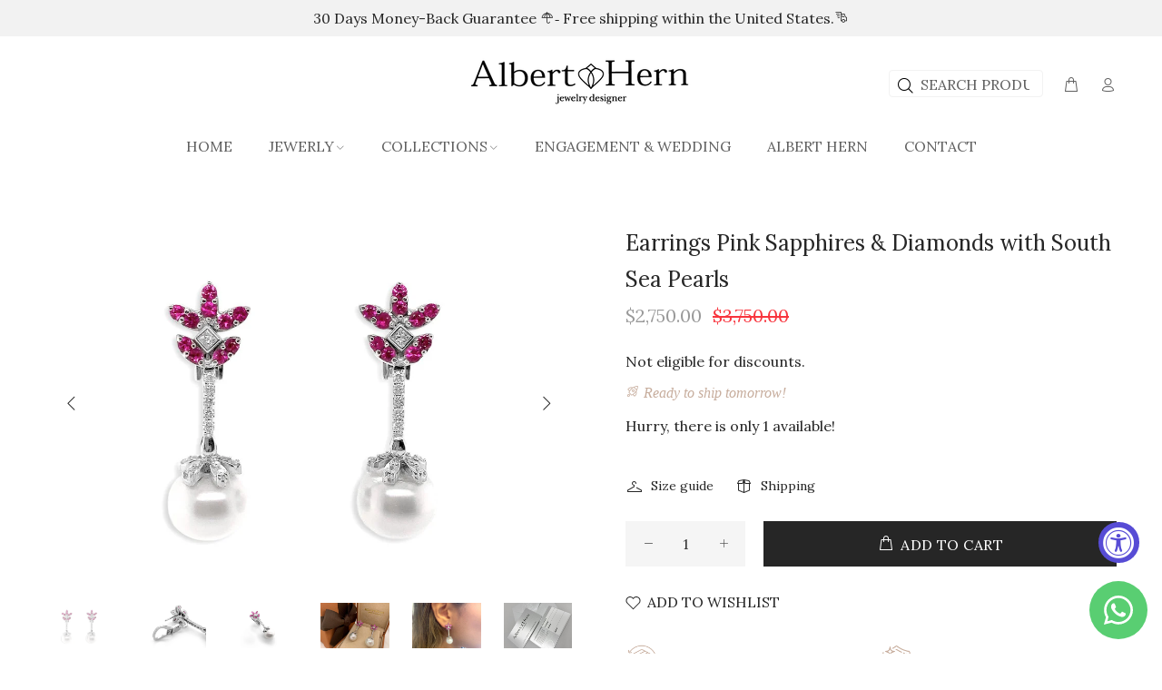

--- FILE ---
content_type: text/html; charset=utf-8
request_url: https://alberthern.com/products/earrings-pink-sapphires-diamonds-with-south-sea-pearls
body_size: 44891
content:
<!doctype html>
<!--[if IE 9]> <html class="ie9 no-js" lang="en"> <![endif]-->
<!--[if (gt IE 9)|!(IE)]><!--> <html class="no-js" lang="en"> <!--<![endif]-->
<head>
  <!-- Basic page needs ================================================== -->
  <meta charset="utf-8">
  <!--[if IE]><meta http-equiv="X-UA-Compatible" content="IE=edge,chrome=1"><![endif]-->
  <meta name="viewport" content="width=device-width, initial-scale=1, user-scalable=1, minimum-scale=1, maximum-scale=5"> 
  <meta name="theme-color" content="#262626">
  <meta name="keywords" content="Shopify Template" />
  <meta name="author" content="p-themes">
  <meta property="og:image" content="https://cdn.shopify.com/s/files/1/2453/9027/files/banner_mobile.jpg?v=1753220917" />
  <meta property="og:image:width" content="1200" />
  <meta property="og:image:height" content="630" />
  <link rel="canonical" href="https://alberthern.com/products/earrings-pink-sapphires-diamonds-with-south-sea-pearls"><link rel="shortcut icon" href="//alberthern.com/cdn/shopifycloud/storefront/assets/no-image-50-e6fb86f4_32x32.gif" type="image/png"><!-- Global site tag (gtag.js) - Google Analytics -->
<script async src="https://www.googletagmanager.com/gtag/js?id=UA-170286599-1"></script>
<script>
  window.dataLayer = window.dataLayer || [];
  function gtag(){dataLayer.push(arguments);}
  gtag('js', new Date());

  gtag('config', 'UA-170286599-1');
</script>
<!-- Global site tag (gtag.js) - Google Analytics -->

<!-- Hotjar Tracking Code for https://www.alberthern.com -->
<script>
    (function(h,o,t,j,a,r){
        h.hj=h.hj||function(){(h.hj.q=h.hj.q||[]).push(arguments)};
        h._hjSettings={hjid:3315332,hjsv:6};
        a=o.getElementsByTagName('head')[0];
        r=o.createElement('script');r.async=1;
        r.src=t+h._hjSettings.hjid+j+h._hjSettings.hjsv;
        a.appendChild(r);
    })(window,document,'https://static.hotjar.com/c/hotjar-','.js?sv=');
</script>

<!-- Pinterest -->
<meta name="p:domain_verify" content="01646f791a343b3820dd3d444a38ba76"/>
<!-- Pinterest -->

  <!-- Title and description ================================================== --><title>Earrings Pink Sapphires &amp; Diamonds with South Sea Pearls
&ndash; Albert Hern
</title><meta name="description" content="Ready for fast shipping! Pink Sapphires and Diamonds with South Sea Pearls 18kt White Gold. Perfect gift for Christmas, Mom, Girlfriend, Daughter, Graduation, Birthday and more."><!-- Social meta ================================================== --><!-- /snippets/social-meta-tags.liquid -->




<meta property="og:site_name" content="Albert Hern">
<meta property="og:url" content="https://alberthern.com/products/earrings-pink-sapphires-diamonds-with-south-sea-pearls">
<meta property="og:title" content="Earrings Pink Sapphires & Diamonds with South Sea Pearls">
<meta property="og:type" content="product">
<meta property="og:description" content="Ready for fast shipping! Pink Sapphires and Diamonds with South Sea Pearls 18kt White Gold. Perfect gift for Christmas, Mom, Girlfriend, Daughter, Graduation, Birthday and more.">

  <meta property="og:price:amount" content="2,750.00">
  <meta property="og:price:currency" content="USD">

<meta property="og:image" content="http://alberthern.com/cdn/shop/products/earrings-pink-sapphires-diamonds-with-south-sea-pearls-146706_1200x1200.jpg?v=1646691796"><meta property="og:image" content="http://alberthern.com/cdn/shop/products/earrings-pink-sapphires-diamonds-with-south-sea-pearls-268003_1200x1200.jpg?v=1646691796"><meta property="og:image" content="http://alberthern.com/cdn/shop/products/earrings-pink-sapphires-diamonds-with-south-sea-pearls-486779_1200x1200.jpg?v=1646691796">
<meta property="og:image:secure_url" content="https://alberthern.com/cdn/shop/products/earrings-pink-sapphires-diamonds-with-south-sea-pearls-146706_1200x1200.jpg?v=1646691796"><meta property="og:image:secure_url" content="https://alberthern.com/cdn/shop/products/earrings-pink-sapphires-diamonds-with-south-sea-pearls-268003_1200x1200.jpg?v=1646691796"><meta property="og:image:secure_url" content="https://alberthern.com/cdn/shop/products/earrings-pink-sapphires-diamonds-with-south-sea-pearls-486779_1200x1200.jpg?v=1646691796">


<meta name="twitter:card" content="summary_large_image">
<meta name="twitter:title" content="Earrings Pink Sapphires & Diamonds with South Sea Pearls">
<meta name="twitter:description" content="Ready for fast shipping! Pink Sapphires and Diamonds with South Sea Pearls 18kt White Gold. Perfect gift for Christmas, Mom, Girlfriend, Daughter, Graduation, Birthday and more.">
<!-- Helpers ================================================== -->

  <!-- CSS ================================================== --><link href="https://fonts.googleapis.com/css?family=Lora:100,200,300,400,500,600,700,800,900" rel="stylesheet" defer>


<link rel="preload" href="//alberthern.com/cdn/shop/t/30/assets/theme.css?v=76658500534964851841763138613" as="style" onload="this.onload=null;this.rel='stylesheet'">
<noscript><link rel="stylesheet" href="//alberthern.com/cdn/shop/t/30/assets/theme.css?v=76658500534964851841763138613"></noscript>

<script src="//alberthern.com/cdn/shop/t/30/assets/jquery.min.js?v=146653844047132007351752286720" defer="defer"></script><!-- Header hook for plugins ================================================== -->
  <script>window.performance && window.performance.mark && window.performance.mark('shopify.content_for_header.start');</script><meta name="google-site-verification" content="QQzloxO_GGXjkR2vbmsb5mqisT2Ju9PwAaxU7eXKgWE">
<meta id="shopify-digital-wallet" name="shopify-digital-wallet" content="/24539027/digital_wallets/dialog">
<meta name="shopify-checkout-api-token" content="ebafd8f08a248a5915739a0bb7553a68">
<meta id="in-context-paypal-metadata" data-shop-id="24539027" data-venmo-supported="false" data-environment="production" data-locale="en_US" data-paypal-v4="true" data-currency="USD">
<link rel="alternate" hreflang="x-default" href="https://alberthern.com/products/earrings-pink-sapphires-diamonds-with-south-sea-pearls">
<link rel="alternate" hreflang="en" href="https://alberthern.com/products/earrings-pink-sapphires-diamonds-with-south-sea-pearls">
<link rel="alternate" hreflang="en-AU" href="https://alberthern.com/en-au/products/earrings-pink-sapphires-diamonds-with-south-sea-pearls">
<link rel="alternate" hreflang="en-CA" href="https://alberthern.com/en-ca/products/earrings-pink-sapphires-diamonds-with-south-sea-pearls">
<link rel="alternate" hreflang="en-DO" href="https://alberthern.com/en-do/products/earrings-pink-sapphires-diamonds-with-south-sea-pearls">
<link rel="alternate" hreflang="en-GB" href="https://alberthern.com/en-gb/products/earrings-pink-sapphires-diamonds-with-south-sea-pearls">
<link rel="alternate" hreflang="en-VE" href="https://alberthern.com/en-ve/products/earrings-pink-sapphires-diamonds-with-south-sea-pearls">
<link rel="alternate" type="application/json+oembed" href="https://alberthern.com/products/earrings-pink-sapphires-diamonds-with-south-sea-pearls.oembed">
<script async="async" src="/checkouts/internal/preloads.js?locale=en-US"></script>
<link rel="preconnect" href="https://shop.app" crossorigin="anonymous">
<script async="async" src="https://shop.app/checkouts/internal/preloads.js?locale=en-US&shop_id=24539027" crossorigin="anonymous"></script>
<script id="apple-pay-shop-capabilities" type="application/json">{"shopId":24539027,"countryCode":"US","currencyCode":"USD","merchantCapabilities":["supports3DS"],"merchantId":"gid:\/\/shopify\/Shop\/24539027","merchantName":"Albert Hern","requiredBillingContactFields":["postalAddress","email","phone"],"requiredShippingContactFields":["postalAddress","email","phone"],"shippingType":"shipping","supportedNetworks":["visa","masterCard","amex","discover","elo","jcb"],"total":{"type":"pending","label":"Albert Hern","amount":"1.00"},"shopifyPaymentsEnabled":true,"supportsSubscriptions":true}</script>
<script id="shopify-features" type="application/json">{"accessToken":"ebafd8f08a248a5915739a0bb7553a68","betas":["rich-media-storefront-analytics"],"domain":"alberthern.com","predictiveSearch":true,"shopId":24539027,"locale":"en"}</script>
<script>var Shopify = Shopify || {};
Shopify.shop = "alberthern.myshopify.com";
Shopify.locale = "en";
Shopify.currency = {"active":"USD","rate":"1.0"};
Shopify.country = "US";
Shopify.theme = {"name":"Copia de AlbertHern-store","id":179463815461,"schema_name":"Yourstore","schema_version":"2.0.0","theme_store_id":null,"role":"main"};
Shopify.theme.handle = "null";
Shopify.theme.style = {"id":null,"handle":null};
Shopify.cdnHost = "alberthern.com/cdn";
Shopify.routes = Shopify.routes || {};
Shopify.routes.root = "/";</script>
<script type="module">!function(o){(o.Shopify=o.Shopify||{}).modules=!0}(window);</script>
<script>!function(o){function n(){var o=[];function n(){o.push(Array.prototype.slice.apply(arguments))}return n.q=o,n}var t=o.Shopify=o.Shopify||{};t.loadFeatures=n(),t.autoloadFeatures=n()}(window);</script>
<script>
  window.ShopifyPay = window.ShopifyPay || {};
  window.ShopifyPay.apiHost = "shop.app\/pay";
  window.ShopifyPay.redirectState = null;
</script>
<script id="shop-js-analytics" type="application/json">{"pageType":"product"}</script>
<script defer="defer" async type="module" src="//alberthern.com/cdn/shopifycloud/shop-js/modules/v2/client.init-shop-cart-sync_C5BV16lS.en.esm.js"></script>
<script defer="defer" async type="module" src="//alberthern.com/cdn/shopifycloud/shop-js/modules/v2/chunk.common_CygWptCX.esm.js"></script>
<script type="module">
  await import("//alberthern.com/cdn/shopifycloud/shop-js/modules/v2/client.init-shop-cart-sync_C5BV16lS.en.esm.js");
await import("//alberthern.com/cdn/shopifycloud/shop-js/modules/v2/chunk.common_CygWptCX.esm.js");

  window.Shopify.SignInWithShop?.initShopCartSync?.({"fedCMEnabled":true,"windoidEnabled":true});

</script>
<script>
  window.Shopify = window.Shopify || {};
  if (!window.Shopify.featureAssets) window.Shopify.featureAssets = {};
  window.Shopify.featureAssets['shop-js'] = {"shop-cart-sync":["modules/v2/client.shop-cart-sync_ZFArdW7E.en.esm.js","modules/v2/chunk.common_CygWptCX.esm.js"],"init-fed-cm":["modules/v2/client.init-fed-cm_CmiC4vf6.en.esm.js","modules/v2/chunk.common_CygWptCX.esm.js"],"shop-button":["modules/v2/client.shop-button_tlx5R9nI.en.esm.js","modules/v2/chunk.common_CygWptCX.esm.js"],"shop-cash-offers":["modules/v2/client.shop-cash-offers_DOA2yAJr.en.esm.js","modules/v2/chunk.common_CygWptCX.esm.js","modules/v2/chunk.modal_D71HUcav.esm.js"],"init-windoid":["modules/v2/client.init-windoid_sURxWdc1.en.esm.js","modules/v2/chunk.common_CygWptCX.esm.js"],"shop-toast-manager":["modules/v2/client.shop-toast-manager_ClPi3nE9.en.esm.js","modules/v2/chunk.common_CygWptCX.esm.js"],"init-shop-email-lookup-coordinator":["modules/v2/client.init-shop-email-lookup-coordinator_B8hsDcYM.en.esm.js","modules/v2/chunk.common_CygWptCX.esm.js"],"init-shop-cart-sync":["modules/v2/client.init-shop-cart-sync_C5BV16lS.en.esm.js","modules/v2/chunk.common_CygWptCX.esm.js"],"avatar":["modules/v2/client.avatar_BTnouDA3.en.esm.js"],"pay-button":["modules/v2/client.pay-button_FdsNuTd3.en.esm.js","modules/v2/chunk.common_CygWptCX.esm.js"],"init-customer-accounts":["modules/v2/client.init-customer-accounts_DxDtT_ad.en.esm.js","modules/v2/client.shop-login-button_C5VAVYt1.en.esm.js","modules/v2/chunk.common_CygWptCX.esm.js","modules/v2/chunk.modal_D71HUcav.esm.js"],"init-shop-for-new-customer-accounts":["modules/v2/client.init-shop-for-new-customer-accounts_ChsxoAhi.en.esm.js","modules/v2/client.shop-login-button_C5VAVYt1.en.esm.js","modules/v2/chunk.common_CygWptCX.esm.js","modules/v2/chunk.modal_D71HUcav.esm.js"],"shop-login-button":["modules/v2/client.shop-login-button_C5VAVYt1.en.esm.js","modules/v2/chunk.common_CygWptCX.esm.js","modules/v2/chunk.modal_D71HUcav.esm.js"],"init-customer-accounts-sign-up":["modules/v2/client.init-customer-accounts-sign-up_CPSyQ0Tj.en.esm.js","modules/v2/client.shop-login-button_C5VAVYt1.en.esm.js","modules/v2/chunk.common_CygWptCX.esm.js","modules/v2/chunk.modal_D71HUcav.esm.js"],"shop-follow-button":["modules/v2/client.shop-follow-button_Cva4Ekp9.en.esm.js","modules/v2/chunk.common_CygWptCX.esm.js","modules/v2/chunk.modal_D71HUcav.esm.js"],"checkout-modal":["modules/v2/client.checkout-modal_BPM8l0SH.en.esm.js","modules/v2/chunk.common_CygWptCX.esm.js","modules/v2/chunk.modal_D71HUcav.esm.js"],"lead-capture":["modules/v2/client.lead-capture_Bi8yE_yS.en.esm.js","modules/v2/chunk.common_CygWptCX.esm.js","modules/v2/chunk.modal_D71HUcav.esm.js"],"shop-login":["modules/v2/client.shop-login_D6lNrXab.en.esm.js","modules/v2/chunk.common_CygWptCX.esm.js","modules/v2/chunk.modal_D71HUcav.esm.js"],"payment-terms":["modules/v2/client.payment-terms_CZxnsJam.en.esm.js","modules/v2/chunk.common_CygWptCX.esm.js","modules/v2/chunk.modal_D71HUcav.esm.js"]};
</script>
<script>(function() {
  var isLoaded = false;
  function asyncLoad() {
    if (isLoaded) return;
    isLoaded = true;
    var urls = ["https:\/\/public.zoorix.com\/shops\/65c29c80-de49-4ddb-9230-1435b0a80611\/zoorix.js?shop=alberthern.myshopify.com","https:\/\/cdn.shopify.com\/s\/files\/1\/2453\/9027\/t\/16\/assets\/tipo.booking.init.js?shop=alberthern.myshopify.com","https:\/\/ext.spinwheelapp.com\/external\/v1\/911cc4f8d3b5805b\/spps.js?shop=alberthern.myshopify.com","https:\/\/cdn.hextom.com\/js\/freeshippingbar.js?shop=alberthern.myshopify.com","https:\/\/tools.luckyorange.com\/core\/lo.js?site-id=ecc12e9c\u0026shop=alberthern.myshopify.com"];
    for (var i = 0; i < urls.length; i++) {
      var s = document.createElement('script');
      s.type = 'text/javascript';
      s.async = true;
      s.src = urls[i];
      var x = document.getElementsByTagName('script')[0];
      x.parentNode.insertBefore(s, x);
    }
  };
  if(window.attachEvent) {
    window.attachEvent('onload', asyncLoad);
  } else {
    window.addEventListener('load', asyncLoad, false);
  }
})();</script>
<script id="__st">var __st={"a":24539027,"offset":-18000,"reqid":"44b87e11-308a-4954-824c-46562d84a9c2-1768768923","pageurl":"alberthern.com\/products\/earrings-pink-sapphires-diamonds-with-south-sea-pearls","u":"9e10e5f7e401","p":"product","rtyp":"product","rid":4196366680145};</script>
<script>window.ShopifyPaypalV4VisibilityTracking = true;</script>
<script id="captcha-bootstrap">!function(){'use strict';const t='contact',e='account',n='new_comment',o=[[t,t],['blogs',n],['comments',n],[t,'customer']],c=[[e,'customer_login'],[e,'guest_login'],[e,'recover_customer_password'],[e,'create_customer']],r=t=>t.map((([t,e])=>`form[action*='/${t}']:not([data-nocaptcha='true']) input[name='form_type'][value='${e}']`)).join(','),a=t=>()=>t?[...document.querySelectorAll(t)].map((t=>t.form)):[];function s(){const t=[...o],e=r(t);return a(e)}const i='password',u='form_key',d=['recaptcha-v3-token','g-recaptcha-response','h-captcha-response',i],f=()=>{try{return window.sessionStorage}catch{return}},m='__shopify_v',_=t=>t.elements[u];function p(t,e,n=!1){try{const o=window.sessionStorage,c=JSON.parse(o.getItem(e)),{data:r}=function(t){const{data:e,action:n}=t;return t[m]||n?{data:e,action:n}:{data:t,action:n}}(c);for(const[e,n]of Object.entries(r))t.elements[e]&&(t.elements[e].value=n);n&&o.removeItem(e)}catch(o){console.error('form repopulation failed',{error:o})}}const l='form_type',E='cptcha';function T(t){t.dataset[E]=!0}const w=window,h=w.document,L='Shopify',v='ce_forms',y='captcha';let A=!1;((t,e)=>{const n=(g='f06e6c50-85a8-45c8-87d0-21a2b65856fe',I='https://cdn.shopify.com/shopifycloud/storefront-forms-hcaptcha/ce_storefront_forms_captcha_hcaptcha.v1.5.2.iife.js',D={infoText:'Protected by hCaptcha',privacyText:'Privacy',termsText:'Terms'},(t,e,n)=>{const o=w[L][v],c=o.bindForm;if(c)return c(t,g,e,D).then(n);var r;o.q.push([[t,g,e,D],n]),r=I,A||(h.body.append(Object.assign(h.createElement('script'),{id:'captcha-provider',async:!0,src:r})),A=!0)});var g,I,D;w[L]=w[L]||{},w[L][v]=w[L][v]||{},w[L][v].q=[],w[L][y]=w[L][y]||{},w[L][y].protect=function(t,e){n(t,void 0,e),T(t)},Object.freeze(w[L][y]),function(t,e,n,w,h,L){const[v,y,A,g]=function(t,e,n){const i=e?o:[],u=t?c:[],d=[...i,...u],f=r(d),m=r(i),_=r(d.filter((([t,e])=>n.includes(e))));return[a(f),a(m),a(_),s()]}(w,h,L),I=t=>{const e=t.target;return e instanceof HTMLFormElement?e:e&&e.form},D=t=>v().includes(t);t.addEventListener('submit',(t=>{const e=I(t);if(!e)return;const n=D(e)&&!e.dataset.hcaptchaBound&&!e.dataset.recaptchaBound,o=_(e),c=g().includes(e)&&(!o||!o.value);(n||c)&&t.preventDefault(),c&&!n&&(function(t){try{if(!f())return;!function(t){const e=f();if(!e)return;const n=_(t);if(!n)return;const o=n.value;o&&e.removeItem(o)}(t);const e=Array.from(Array(32),(()=>Math.random().toString(36)[2])).join('');!function(t,e){_(t)||t.append(Object.assign(document.createElement('input'),{type:'hidden',name:u})),t.elements[u].value=e}(t,e),function(t,e){const n=f();if(!n)return;const o=[...t.querySelectorAll(`input[type='${i}']`)].map((({name:t})=>t)),c=[...d,...o],r={};for(const[a,s]of new FormData(t).entries())c.includes(a)||(r[a]=s);n.setItem(e,JSON.stringify({[m]:1,action:t.action,data:r}))}(t,e)}catch(e){console.error('failed to persist form',e)}}(e),e.submit())}));const S=(t,e)=>{t&&!t.dataset[E]&&(n(t,e.some((e=>e===t))),T(t))};for(const o of['focusin','change'])t.addEventListener(o,(t=>{const e=I(t);D(e)&&S(e,y())}));const B=e.get('form_key'),M=e.get(l),P=B&&M;t.addEventListener('DOMContentLoaded',(()=>{const t=y();if(P)for(const e of t)e.elements[l].value===M&&p(e,B);[...new Set([...A(),...v().filter((t=>'true'===t.dataset.shopifyCaptcha))])].forEach((e=>S(e,t)))}))}(h,new URLSearchParams(w.location.search),n,t,e,['guest_login'])})(!0,!0)}();</script>
<script integrity="sha256-4kQ18oKyAcykRKYeNunJcIwy7WH5gtpwJnB7kiuLZ1E=" data-source-attribution="shopify.loadfeatures" defer="defer" src="//alberthern.com/cdn/shopifycloud/storefront/assets/storefront/load_feature-a0a9edcb.js" crossorigin="anonymous"></script>
<script crossorigin="anonymous" defer="defer" src="//alberthern.com/cdn/shopifycloud/storefront/assets/shopify_pay/storefront-65b4c6d7.js?v=20250812"></script>
<script data-source-attribution="shopify.dynamic_checkout.dynamic.init">var Shopify=Shopify||{};Shopify.PaymentButton=Shopify.PaymentButton||{isStorefrontPortableWallets:!0,init:function(){window.Shopify.PaymentButton.init=function(){};var t=document.createElement("script");t.src="https://alberthern.com/cdn/shopifycloud/portable-wallets/latest/portable-wallets.en.js",t.type="module",document.head.appendChild(t)}};
</script>
<script data-source-attribution="shopify.dynamic_checkout.buyer_consent">
  function portableWalletsHideBuyerConsent(e){var t=document.getElementById("shopify-buyer-consent"),n=document.getElementById("shopify-subscription-policy-button");t&&n&&(t.classList.add("hidden"),t.setAttribute("aria-hidden","true"),n.removeEventListener("click",e))}function portableWalletsShowBuyerConsent(e){var t=document.getElementById("shopify-buyer-consent"),n=document.getElementById("shopify-subscription-policy-button");t&&n&&(t.classList.remove("hidden"),t.removeAttribute("aria-hidden"),n.addEventListener("click",e))}window.Shopify?.PaymentButton&&(window.Shopify.PaymentButton.hideBuyerConsent=portableWalletsHideBuyerConsent,window.Shopify.PaymentButton.showBuyerConsent=portableWalletsShowBuyerConsent);
</script>
<script data-source-attribution="shopify.dynamic_checkout.cart.bootstrap">document.addEventListener("DOMContentLoaded",(function(){function t(){return document.querySelector("shopify-accelerated-checkout-cart, shopify-accelerated-checkout")}if(t())Shopify.PaymentButton.init();else{new MutationObserver((function(e,n){t()&&(Shopify.PaymentButton.init(),n.disconnect())})).observe(document.body,{childList:!0,subtree:!0})}}));
</script>
<script id='scb4127' type='text/javascript' async='' src='https://alberthern.com/cdn/shopifycloud/privacy-banner/storefront-banner.js'></script><link id="shopify-accelerated-checkout-styles" rel="stylesheet" media="screen" href="https://alberthern.com/cdn/shopifycloud/portable-wallets/latest/accelerated-checkout-backwards-compat.css" crossorigin="anonymous">
<style id="shopify-accelerated-checkout-cart">
        #shopify-buyer-consent {
  margin-top: 1em;
  display: inline-block;
  width: 100%;
}

#shopify-buyer-consent.hidden {
  display: none;
}

#shopify-subscription-policy-button {
  background: none;
  border: none;
  padding: 0;
  text-decoration: underline;
  font-size: inherit;
  cursor: pointer;
}

#shopify-subscription-policy-button::before {
  box-shadow: none;
}

      </style>
<script id="sections-script" data-sections="promo-fixed" defer="defer" src="//alberthern.com/cdn/shop/t/30/compiled_assets/scripts.js?v=13130"></script>
<script>window.performance && window.performance.mark && window.performance.mark('shopify.content_for_header.end');</script>
  <!-- /Header hook for plugins ================================================== --><style>
    [data-rating="0.0"]{
      display:none !important;
    }
  </style><style>
    .tt-flbtn.disabled{
    opacity: 0.3;
    }
    .custom_selection {
      margin-bottom: 20px !important;
    }
  </style>



 <script>window.is_hulkpo_installed=true</script>
<script>window.is_hulkpo_installed=true</script><!-- BEGIN app block: shopify://apps/gsc-countdown-timer/blocks/countdown-bar/58dc5b1b-43d2-4209-b1f3-52aff31643ed --><style>
  .gta-block__error {
    display: flex;
    flex-flow: column nowrap;
    gap: 12px;
    padding: 32px;
    border-radius: 12px;
    margin: 12px 0;
    background-color: #fff1e3;
    color: #412d00;
  }

  .gta-block__error-title {
    font-size: 18px;
    font-weight: 600;
    line-height: 28px;
  }

  .gta-block__error-body {
    font-size: 14px;
    line-height: 24px;
  }
</style>

<script>
  (function () {
    try {
      window.GSC_COUNTDOWN_META = {
        product_collections: [{"id":9418407947,"handle":"best-selling-products","title":"Best Selling Products","updated_at":"2026-01-16T13:13:55-05:00","body_html":"","published_at":"2018-02-23T15:40:03-05:00","sort_order":"best-selling","template_suffix":"","disjunctive":false,"rules":[{"column":"variant_price","relation":"greater_than","condition":"0"},{"column":"title","relation":"not_equals","condition":"Gift cards"}],"published_scope":"global","image":{"created_at":"2022-03-07T15:28:20-05:00","alt":"Best Selling Products | Albert Hern","width":600,"height":600,"src":"\/\/alberthern.com\/cdn\/shop\/collections\/best-selling-products-537081.jpg?v=1753931607"}},{"id":173288554577,"handle":"clip-on-earrings","title":"Clip-on Earrings","updated_at":"2025-12-22T08:26:23-05:00","body_html":"","published_at":"2021-02-12T15:37:56-05:00","sort_order":"best-selling","template_suffix":"","disjunctive":false,"rules":[{"column":"tag","relation":"equals","condition":"Clip-on"},{"column":"variant_price","relation":"greater_than","condition":"1"},{"column":"variant_inventory","relation":"greater_than","condition":"0"}],"published_scope":"global"},{"id":261970067537,"handle":"drops","title":"Drops","updated_at":"2026-01-12T15:40:16-05:00","body_html":"","published_at":"2021-08-03T15:10:44-04:00","sort_order":"price-desc","template_suffix":"","disjunctive":false,"rules":[{"column":"tag","relation":"equals","condition":"Drop"},{"column":"tag","relation":"equals","condition":"Jewelry"},{"column":"variant_price","relation":"greater_than","condition":"1"},{"column":"variant_inventory","relation":"greater_than","condition":"0"}],"published_scope":"global"},{"id":9409462283,"handle":"earrings","title":"Earrings","updated_at":"2026-01-15T10:16:37-05:00","body_html":"\u003cdiv style=\"width:100%;text-align: center;\"\u003e\n\u003cp\u003eTake your natural charm to the next level with these delicate and elegant designer \u003cbr\u003egold earrings, enriched with diamonds and the most spectacular gems.\u003c\/p\u003e\n\u003cp\u003e\u003cbr\u003eLet your inner sparkle out and wear it at all times.\u003c\/p\u003e\n\u003c\/div\u003e\n\u003c!-- split --\u003e\u003cp\u003eIn this select category you will find anything from the natural charm of classic gold earrings, to the most refined design of pearl and diamond earrings, hand-cut to give each piece maximum perfection and brilliance. The stud earrings made of 18 and 14 karat gold have a fine durable art, designed to accompany you for a lifetime. If you want to get out of the classic, we are happy to be at the forefront for you as we expand the collection to include trendy earrings in white, yellow, and rose gold. For the most exotic and exuberant tastes, our most audacious pieces include the exquisite 14k and 18K yellow gold sapphire earrings; dazzling rose gold models; the 18k and 14k white gold diamond drop and hoop earrings.\u003c\/p\u003e","published_at":"2018-02-23T14:48:34-05:00","sort_order":"price-asc","template_suffix":"","disjunctive":false,"rules":[{"column":"type","relation":"equals","condition":"Earrings"},{"column":"tag","relation":"equals","condition":"Jewelry"},{"column":"variant_price","relation":"greater_than","condition":"1"},{"column":"variant_inventory","relation":"greater_than","condition":"0"}],"published_scope":"global","image":{"created_at":"2022-05-11T15:24:58-04:00","alt":"Earrings | Albert Hern","width":650,"height":813,"src":"\/\/alberthern.com\/cdn\/shop\/collections\/earrings-120688.jpg?v=1652297099"}},{"id":482287819,"handle":"jewelry","title":"Fine Jewelry","updated_at":"2026-01-16T13:13:55-05:00","body_html":"\u003cp\u003eMetals, diamonds, precious and semi-precious stones parade in this fine jewelry collection, made under the highest quality standards, with the artistic subtlety that only Albert Hern can afford.\u003cbr\u003e\u003cbr\u003eLet your inner sparkle out and show it off at all times.\u003c\/p\u003e\n\u003c!-- split --\u003e Women's fine jewelry necklaces, and men's, diamonds with the best cuts and delicate sets with special symbolism, is just a fragment of what you will find in this section, detailed with handmade solid gold (yellow, white and rose), and perfect for every occasion. From the small details that give that unique touch to your everyday elegant style, to a magical and unforgettable moment with the best fine wedding jewelry, these rings and earrings are made to show that your love is eternal and lasting like the most beautiful diamonds. Because we want to be for you more than a fine diamond jewelry store and the companions of an eternal legacy, we offer pieces and entire collections so sophisticated that you will pass down to the next generation, because elegance has no time.","published_at":"2017-10-19T19:03:27-04:00","sort_order":"price-asc","template_suffix":"","disjunctive":false,"rules":[{"column":"tag","relation":"equals","condition":"Jewelry"},{"column":"variant_price","relation":"greater_than","condition":"1"},{"column":"variant_inventory","relation":"greater_than","condition":"0"}],"published_scope":"global","image":{"created_at":"2022-03-07T15:28:29-05:00","alt":"Fine Jewelry | Albert Hern","width":1080,"height":810,"src":"\/\/alberthern.com\/cdn\/shop\/collections\/fine-jewelry-365911.jpg?v=1646684910"}},{"id":269142098001,"handle":"less-than-10000","title":"Less than $10.000","updated_at":"2026-01-16T13:13:55-05:00","body_html":"","published_at":"2022-10-24T13:39:28-04:00","sort_order":"price-desc","template_suffix":"","disjunctive":false,"rules":[{"column":"variant_price","relation":"less_than","condition":"10001"},{"column":"tag","relation":"equals","condition":"Jewelry"},{"column":"variant_inventory","relation":"greater_than","condition":"0"}],"published_scope":"global"},{"id":269142065233,"handle":"less-than-5000","title":"Less than $5.000","updated_at":"2026-01-16T13:13:55-05:00","body_html":"","published_at":"2022-10-24T13:38:45-04:00","sort_order":"price-desc","template_suffix":"","disjunctive":false,"rules":[{"column":"variant_price","relation":"less_than","condition":"5001"},{"column":"tag","relation":"equals","condition":"Jewelry"},{"column":"variant_inventory","relation":"greater_than","condition":"0"}],"published_scope":"global"},{"id":9418440715,"handle":"newest-products","title":"Newest Products","updated_at":"2026-01-16T13:13:55-05:00","body_html":"","published_at":"2018-02-23T15:40:05-05:00","sort_order":"created-desc","template_suffix":"","disjunctive":false,"rules":[{"column":"variant_inventory","relation":"greater_than","condition":"0"},{"column":"type","relation":"not_equals","condition":"Custom"},{"column":"title","relation":"not_equals","condition":"Gift cards"}],"published_scope":"global"},{"id":260913463377,"handle":"pearls","title":"Pearls","updated_at":"2025-12-28T19:56:41-05:00","body_html":"","published_at":"2021-04-13T10:13:28-04:00","sort_order":"best-selling","template_suffix":"","disjunctive":false,"rules":[{"column":"tag","relation":"equals","condition":"Pearls"},{"column":"variant_price","relation":"greater_than","condition":"1"},{"column":"variant_inventory","relation":"greater_than","condition":"0"}],"published_scope":"global"},{"id":260913168465,"handle":"pink-sapphires","title":"Pink Sapphires","updated_at":"2025-12-22T07:01:55-05:00","body_html":"","published_at":"2021-04-13T09:54:04-04:00","sort_order":"best-selling","template_suffix":"","disjunctive":false,"rules":[{"column":"tag","relation":"equals","condition":"Pink Sapphires"},{"column":"variant_price","relation":"greater_than","condition":"1"},{"column":"variant_inventory","relation":"greater_than","condition":"0"}],"published_scope":"global"},{"id":173249757265,"handle":"ready-to-ship","title":"Ready to Ship","updated_at":"2026-01-16T13:13:55-05:00","body_html":"","published_at":"2021-02-09T16:21:49-05:00","sort_order":"price-asc","template_suffix":"","disjunctive":false,"rules":[{"column":"variant_inventory","relation":"equals","condition":"1"},{"column":"variant_price","relation":"greater_than","condition":"1"},{"column":"variant_inventory","relation":"greater_than","condition":"0"}],"published_scope":"global"},{"id":164929437777,"handle":"sale","title":"Sale","updated_at":"2025-12-01T15:30:28-05:00","body_html":"","published_at":"2020-04-25T21:26:39-04:00","sort_order":"price-asc","template_suffix":"","disjunctive":false,"rules":[{"column":"variant_compare_at_price","relation":"greater_than","condition":"1"},{"column":"variant_inventory","relation":"greater_than","condition":"0"}],"published_scope":"global","image":{"created_at":"2025-07-30T23:14:20-04:00","alt":null,"width":600,"height":600,"src":"\/\/alberthern.com\/cdn\/shop\/collections\/Imagenes-Web_Albert_Hern_Mesa_de_trabajo_1_copia_5.png?v=1753931660"}},{"id":260913037393,"handle":"multicolor-sapphires","title":"Sapphires","updated_at":"2026-01-13T14:11:03-05:00","body_html":"","published_at":"2021-04-13T09:50:16-04:00","sort_order":"best-selling","template_suffix":"","disjunctive":false,"rules":[{"column":"tag","relation":"equals","condition":"Sapphires"},{"column":"variant_price","relation":"greater_than","condition":"1"},{"column":"variant_inventory","relation":"greater_than","condition":"0"}],"published_scope":"global"},{"id":260912840785,"handle":"white-gold","title":"White Gold","updated_at":"2026-01-16T12:12:12-05:00","body_html":"","published_at":"2021-04-13T09:46:21-04:00","sort_order":"best-selling","template_suffix":"","disjunctive":false,"rules":[{"column":"tag","relation":"equals","condition":"White Gold"},{"column":"variant_price","relation":"greater_than","condition":"1"},{"column":"variant_inventory","relation":"greater_than","condition":"0"}],"published_scope":"global"}],
        product_tags: ["18kt","Clip-on","Drop","Jewelry","Pearls","Pink Sapphires","Sapphires","White Gold"],
      };

      const widgets = [{"bar":{"sticky":true,"justify":"center","position":"top","closeButton":{"color":"#bdbdbd","enabled":true}},"key":"GSC-BAR-LfAUUVtBEWTe","type":"bar","timer":{"date":"2025-10-15T00:00:00.000Z","mode":"evergreen","daily":{"tz":"Etc\/GMT-0","endHours":14,"endMinutes":0,"repeatDays":[0,1,2,3,4,5,6],"startHours":10,"startMinutes":0},"hours":72,"onEnd":"restart","minutes":0,"seconds":0,"scheduling":{"end":null,"start":null}},"content":{"align":"center","items":[{"id":"text-UFYjmXlqYTQA","type":"text","align":"left","color":"#000000","value":"Time is ticking","enabled":true,"padding":{"mobile":{},"desktop":{}},"fontFamily":"font1","fontWeight":"700","textTransform":"unset","mobileFontSize":"16px","desktopFontSize":"24px","mobileLineHeight":"1.3","desktopLineHeight":"1.2","mobileLetterSpacing":"0","desktopLetterSpacing":"0"},{"id":"text-AwdYXhMTtTOr","type":"text","align":"left","color":"#000000","value":"Sale ends in:","enabled":true,"padding":{"mobile":{},"desktop":{}},"fontFamily":"font1","fontWeight":"400","textTransform":"unset","mobileFontSize":"12px","desktopFontSize":"15px","mobileLineHeight":"1.3","desktopLineHeight":"1.3","mobileLetterSpacing":"0","desktopLetterSpacing":"0"},{"id":"timer-egrxBcaPBlIh","type":"timer","view":"custom","border":{"size":"2px","color":"#FFFFFF","enabled":false},"digits":{"gap":"0px","color":"#000000","fontSize":"60px","fontFamily":"font2","fontWeight":"600"},"labels":{"days":"days","color":"#000000","hours":"hours","enabled":true,"minutes":"mins","seconds":"secs","fontSize":"24px","fontFamily":"font3","fontWeight":"500","milliseconds":"ms","textTransform":"unset"},"layout":"separate","margin":{"mobile":{},"desktop":{}},"radius":{"value":"16px","enabled":false},"shadow":{"type":"","color":"black","enabled":true},"enabled":true,"padding":{"mobile":{},"desktop":{"top":"0px"}},"fontSize":{"mobile":"14px","desktop":"18px"},"separator":{"type":"colon","color":"#000000","enabled":true},"background":{"blur":"2px","color":"#eeeeee","enabled":false},"unitFormat":"d:h:m:s","mobileWidth":"160px","desktopWidth":"224px"},{"id":"button-RgDhddpFjHyA","href":"https:\/\/shopify.com","type":"button","label":"Shop now","width":"content","border":{"size":"2px","color":"#000000","enabled":false},"margin":{"mobile":{"top":"0px","left":"0px","right":"0px","bottom":"0px"},"desktop":{"top":"0px","left":"0px","right":"0px","bottom":"0px"}},"radius":{"value":"8px","enabled":true},"target":"_self","enabled":false,"padding":{"mobile":{"top":"8px","left":"12px","right":"12px","bottom":"8px"},"desktop":{"top":"12px","left":"32px","right":"32px","bottom":"12px"}},"textColor":"#ffffff","background":{"blur":"0px","color":"#000000","enabled":true},"fontFamily":"font1","fontWeight":"500","textTransform":"unset","mobileFontSize":"12px","desktopFontSize":"14px","mobileLetterSpacing":"0","desktopLetterSpacing":"0"},{"id":"coupon-CgOFRJfHFdLa","code":"PASTE YOUR CODE","icon":{"type":"discount-star","enabled":true},"type":"coupon","label":"Save 35%","action":"copy","border":{"size":"1px","color":"#9e9e9e","enabled":true},"margin":{"mobile":{"top":"0px","left":"0px","right":"0px","bottom":"0px"},"desktop":{"top":"0px","left":"0px","right":"0px","bottom":"0px"}},"radius":{"value":"6px","enabled":true},"enabled":false,"padding":{"mobile":{"top":"4px","left":"12px","right":"12px","bottom":"4px"},"desktop":{"top":"8px","left":"16px","right":"16px","bottom":"8px"}},"textColor":"#000000","background":{"blur":"0px","color":"#eeeeee","enabled":true},"fontFamily":"font1","fontWeight":"600","textTransform":"uppercase","mobileFontSize":"12px","desktopFontSize":"14px"}],"border":{"size":"1px","color":"#000000","enabled":false},"layout":"column","margin":{"mobile":{"top":"0px","left":"0px","right":"0px","bottom":"0px"},"desktop":{"top":"0px","left":"0px","right":"0px","bottom":"0px"}},"radius":{"value":"8px","enabled":false},"padding":{"mobile":{"top":"4px","left":"0px","right":"0px","bottom":"4px"},"desktop":{"top":"8px","left":"28px","right":"28px","bottom":"8px"}},"mobileGap":"6px","background":{"src":null,"blur":"0px","source":"color","bgColor":"#ffffff","enabled":true,"overlayColor":"rgba(0,0,0,0)"},"desktopGap":"24px","mobileWidth":"100%","desktopWidth":"400px","backgroundClick":{"url":"","target":"_self","enabled":false}},"enabled":false,"general":{"font1":"inherit","font2":"inherit","font3":"inherit","preset":"bar1","breakpoint":"768px"},"section":null,"userCss":"","targeting":{"geo":null,"pages":{"cart":true,"home":true,"other":true,"password":true,"products":{"mode":"all","tags":[],"enabled":true,"specificProducts":[],"productsInCollections":[]},"collections":{"mode":"all","items":[],"enabled":true}}}},{"bar":{"sticky":true,"justify":"center","position":"top","closeButton":{"color":"#ffffff","enabled":true}},"key":"GSC-BAR-dSEVOqcGXlrb","type":"bar","timer":{"date":"2025-12-01T23:59:00.000-05:00","mode":"date","daily":{"tz":"Etc\/GMT-0","endHours":14,"endMinutes":0,"repeatDays":[0,1,2,3,4,5,6],"startHours":10,"startMinutes":0},"hours":72,"onEnd":"hide","minutes":0,"seconds":0,"scheduling":{"end":null,"start":null}},"content":{"align":"center","items":[{"id":"text-LvASXFiYSnik","type":"text","align":"left","color":"#ecb058","value":"Cyber Monday 25% OFF","enabled":true,"padding":{"mobile":{},"desktop":{}},"fontFamily":"font1","fontWeight":"700","textTransform":"unset","mobileFontSize":"19px","desktopFontSize":"20px","mobileLineHeight":"1.3","desktopLineHeight":"1.2","mobileLetterSpacing":"0","desktopLetterSpacing":"0"},{"id":"text-SBdYYGNOGjuW","type":"text","align":"left","color":"#ffffff","value":"Valid through Dec. 01. Across our entire store.","enabled":true,"padding":{"mobile":{},"desktop":{}},"fontFamily":"font1","fontWeight":"400","textTransform":"unset","mobileFontSize":"12px","desktopFontSize":"13px","mobileLineHeight":"1.3","desktopLineHeight":"1.3","mobileLetterSpacing":"0","desktopLetterSpacing":"0"},{"id":"timer-HmTLDHsGXAWv","type":"timer","view":"custom","border":{"size":"2px","color":"#FFFFFF","enabled":false},"digits":{"gap":"0px","color":"#ffffff","fontSize":"60px","fontFamily":"font2","fontWeight":"600"},"labels":{"days":"days","color":"#ffffff","hours":"hours","enabled":true,"minutes":"mins","seconds":"secs","fontSize":"24px","fontFamily":"font3","fontWeight":"500","milliseconds":"ms","textTransform":"unset"},"layout":"separate","margin":{"mobile":{},"desktop":{}},"radius":{"value":"16px","enabled":false},"shadow":{"type":"","color":"black","enabled":true},"enabled":false,"padding":{"mobile":{},"desktop":{"top":"0px"}},"fontSize":{"mobile":"14px","desktop":"18px"},"separator":{"type":"colon","color":"#ffffff","enabled":true},"background":{"blur":"2px","color":"#eeeeee","enabled":false},"unitFormat":"d:h:m:s","mobileWidth":"160px","desktopWidth":"224px"},{"id":"button-oXZObtTfZetO","href":"https:\/\/alberthern.com\/pages\/jewlery","type":"button","label":"Shop now","width":"content","border":{"size":"2px","color":"#000000","enabled":false},"margin":{"mobile":{"top":"0px","left":"0px","right":"0px","bottom":"0px"},"desktop":{"top":"0px","left":"0px","right":"0px","bottom":"0px"}},"radius":{"value":"8px","enabled":true},"target":"_self","enabled":true,"padding":{"mobile":{"top":"8px","left":"12px","right":"12px","bottom":"8px"},"desktop":{"top":"12px","left":"32px","right":"32px","bottom":"12px"}},"textColor":"#000000","background":{"blur":"0px","color":"#ecb058","enabled":true},"fontFamily":"font1","fontWeight":"500","textTransform":"unset","mobileFontSize":"12px","desktopFontSize":"14px","mobileLetterSpacing":"0","desktopLetterSpacing":"0"},{"id":"coupon-HKjonayKpsTp","code":"PASTE YOUR CODE","icon":{"type":"discount-star","enabled":true},"type":"coupon","label":"10% OFF","action":"copy","border":{"size":"1px","color":"#9e9e9e","enabled":true},"margin":{"mobile":{"top":"0px","left":"0px","right":"0px","bottom":"0px"},"desktop":{"top":"0px","left":"0px","right":"0px","bottom":"0px"}},"radius":{"value":"6px","enabled":true},"enabled":false,"padding":{"mobile":{"top":"4px","left":"12px","right":"12px","bottom":"4px"},"desktop":{"top":"8px","left":"16px","right":"16px","bottom":"8px"}},"textColor":"#000000","background":{"blur":"0px","color":"#eeeeee","enabled":true},"fontFamily":"font1","fontWeight":"600","textTransform":"uppercase","mobileFontSize":"12px","desktopFontSize":"14px"}],"border":{"size":"1px","color":"#000000","enabled":false},"layout":"column","margin":{"mobile":{"top":"0px","left":"0px","right":"0px","bottom":"0px"},"desktop":{"top":"0px","left":"0px","right":"0px","bottom":"0px"}},"radius":{"value":"8px","enabled":false},"padding":{"mobile":{"top":"4px","left":"0px","right":"0px","bottom":"4px"},"desktop":{"top":"8px","left":"28px","right":"28px","bottom":"8px"}},"mobileGap":"6px","background":{"src":null,"blur":"0px","source":"color","bgColor":"#000000","enabled":true,"overlayColor":"rgba(0,0,0,0)"},"desktopGap":"24px","mobileWidth":"100%","desktopWidth":"400px","backgroundClick":{"url":"","target":"_self","enabled":false}},"enabled":false,"general":{"font1":"inherit","font2":"inherit","font3":"Arial, sans-serif","preset":"bar1","breakpoint":"768px"},"section":null,"userCss":"","targeting":{"geo":null,"pages":{"cart":true,"home":true,"other":true,"password":true,"products":{"mode":"all","tags":[],"enabled":true,"specificProducts":[],"productsInCollections":[]},"collections":{"mode":"all","items":[],"enabled":true}}}},{"bar":{"sticky":true,"justify":"center","position":"top","closeButton":{"color":"#ffffff","enabled":true}},"key":"GSC-BAR-oAfdoewdSlqc","type":"bar","timer":{"date":"2025-11-30T23:59:00.000-05:00","mode":"date","daily":{"tz":"Etc\/GMT-0","endHours":14,"endMinutes":0,"repeatDays":[0,1,2,3,4,5,6],"startHours":10,"startMinutes":0},"hours":72,"onEnd":"hide","minutes":0,"seconds":0,"scheduling":{"end":null,"start":null}},"content":{"align":"center","items":[{"id":"text-QuxyIfQbJZBL","type":"text","align":"left","color":"#ecb058","value":"Black Friday 25% OFF","enabled":true,"padding":{"mobile":{},"desktop":{}},"fontFamily":"font1","fontWeight":"700","textTransform":"unset","mobileFontSize":"19px","desktopFontSize":"20px","mobileLineHeight":"1.3","desktopLineHeight":"1.2","mobileLetterSpacing":"0","desktopLetterSpacing":"0"},{"id":"text-iSzXQTaZrlHP","type":"text","align":"left","color":"#ffffff","value":"Valid through Nov. 30. Across our entire store.","enabled":true,"padding":{"mobile":{},"desktop":{}},"fontFamily":"font1","fontWeight":"400","textTransform":"unset","mobileFontSize":"12px","desktopFontSize":"13px","mobileLineHeight":"1.3","desktopLineHeight":"1.3","mobileLetterSpacing":"0","desktopLetterSpacing":"0"},{"id":"timer-wJLNtLuiDEZF","type":"timer","view":"custom","border":{"size":"2px","color":"#FFFFFF","enabled":false},"digits":{"gap":"0px","color":"#ffffff","fontSize":"60px","fontFamily":"font2","fontWeight":"600"},"labels":{"days":"days","color":"#ffffff","hours":"hours","enabled":true,"minutes":"mins","seconds":"secs","fontSize":"24px","fontFamily":"font3","fontWeight":"500","milliseconds":"ms","textTransform":"unset"},"layout":"separate","margin":{"mobile":{},"desktop":{}},"radius":{"value":"16px","enabled":false},"shadow":{"type":"","color":"black","enabled":true},"enabled":false,"padding":{"mobile":{},"desktop":{"top":"0px"}},"fontSize":{"mobile":"14px","desktop":"18px"},"separator":{"type":"colon","color":"#ffffff","enabled":true},"background":{"blur":"2px","color":"#eeeeee","enabled":false},"unitFormat":"d:h:m:s","mobileWidth":"160px","desktopWidth":"224px"},{"id":"button-YnGsdYwqFeNW","href":"https:\/\/alberthern.com\/pages\/jewlery","type":"button","label":"Shop now","width":"content","border":{"size":"2px","color":"#000000","enabled":false},"margin":{"mobile":{"top":"0px","left":"0px","right":"0px","bottom":"0px"},"desktop":{"top":"0px","left":"0px","right":"0px","bottom":"0px"}},"radius":{"value":"8px","enabled":true},"target":"_self","enabled":true,"padding":{"mobile":{"top":"8px","left":"12px","right":"12px","bottom":"8px"},"desktop":{"top":"12px","left":"32px","right":"32px","bottom":"12px"}},"textColor":"#000000","background":{"blur":"0px","color":"#ecb058","enabled":true},"fontFamily":"font1","fontWeight":"500","textTransform":"unset","mobileFontSize":"12px","desktopFontSize":"14px","mobileLetterSpacing":"0","desktopLetterSpacing":"0"},{"id":"coupon-WLtHWatQLtST","code":"PASTE YOUR CODE","icon":{"type":"discount-star","enabled":true},"type":"coupon","label":"10% OFF","action":"copy","border":{"size":"1px","color":"#9e9e9e","enabled":true},"margin":{"mobile":{"top":"0px","left":"0px","right":"0px","bottom":"0px"},"desktop":{"top":"0px","left":"0px","right":"0px","bottom":"0px"}},"radius":{"value":"6px","enabled":true},"enabled":false,"padding":{"mobile":{"top":"4px","left":"12px","right":"12px","bottom":"4px"},"desktop":{"top":"8px","left":"16px","right":"16px","bottom":"8px"}},"textColor":"#000000","background":{"blur":"0px","color":"#eeeeee","enabled":true},"fontFamily":"font1","fontWeight":"600","textTransform":"uppercase","mobileFontSize":"12px","desktopFontSize":"14px"}],"border":{"size":"1px","color":"#000000","enabled":false},"layout":"column","margin":{"mobile":{"top":"0px","left":"0px","right":"0px","bottom":"0px"},"desktop":{"top":"0px","left":"0px","right":"0px","bottom":"0px"}},"radius":{"value":"8px","enabled":false},"padding":{"mobile":{"top":"4px","left":"0px","right":"0px","bottom":"4px"},"desktop":{"top":"8px","left":"28px","right":"28px","bottom":"8px"}},"mobileGap":"6px","background":{"src":null,"blur":"0px","source":"color","bgColor":"#000000","enabled":true,"overlayColor":"rgba(0,0,0,0)"},"desktopGap":"24px","mobileWidth":"100%","desktopWidth":"400px","backgroundClick":{"url":"","target":"_self","enabled":false}},"enabled":false,"general":{"font1":"inherit","font2":"inherit","font3":"Arial, sans-serif","preset":"bar1","breakpoint":"768px"},"section":null,"userCss":"","targeting":{"geo":null,"pages":{"cart":true,"home":true,"other":true,"password":true,"products":{"mode":"all","tags":[],"enabled":true,"specificProducts":[],"productsInCollections":[]},"collections":{"mode":"all","items":[],"enabled":true}}}},{"bar":{"sticky":true,"justify":"center","position":"top","closeButton":{"color":"#ffffff","enabled":true}},"key":"GSC-BAR-WCBQqqKmwwEa","type":"bar","timer":{"date":"2025-11-26T23:59:00.000-05:00","mode":"date","daily":{"tz":"Etc\/GMT-0","endHours":14,"endMinutes":0,"repeatDays":[0,1,2,3,4,5,6],"startHours":10,"startMinutes":0},"hours":72,"onEnd":"hide","minutes":0,"seconds":0,"scheduling":{"end":null,"start":null}},"content":{"align":"center","items":[{"id":"text-TtQzjWJDzNLq","type":"text","align":"left","color":"#ecb058","value":" Early Black Friday 20% OFF","enabled":true,"padding":{"mobile":{},"desktop":{}},"fontFamily":"font1","fontWeight":"700","textTransform":"unset","mobileFontSize":"19px","desktopFontSize":"20px","mobileLineHeight":"1.3","desktopLineHeight":"1.2","mobileLetterSpacing":"0","desktopLetterSpacing":"0"},{"id":"text-teDIVzucJFze","type":"text","align":"left","color":"#ffffff","value":"Valid through Nov. 26. Across our entire store.","enabled":true,"padding":{"mobile":{},"desktop":{}},"fontFamily":"font1","fontWeight":"400","textTransform":"unset","mobileFontSize":"12px","desktopFontSize":"13px","mobileLineHeight":"1.3","desktopLineHeight":"1.3","mobileLetterSpacing":"0","desktopLetterSpacing":"0"},{"id":"timer-cygbLKUbVTdj","type":"timer","view":"custom","border":{"size":"2px","color":"#FFFFFF","enabled":false},"digits":{"gap":"0px","color":"#ffffff","fontSize":"60px","fontFamily":"font2","fontWeight":"600"},"labels":{"days":"days","color":"#ffffff","hours":"hours","enabled":true,"minutes":"mins","seconds":"secs","fontSize":"24px","fontFamily":"font3","fontWeight":"500","milliseconds":"ms","textTransform":"unset"},"layout":"separate","margin":{"mobile":{},"desktop":{}},"radius":{"value":"16px","enabled":false},"shadow":{"type":"","color":"black","enabled":true},"enabled":false,"padding":{"mobile":{},"desktop":{"top":"0px"}},"fontSize":{"mobile":"14px","desktop":"18px"},"separator":{"type":"colon","color":"#ffffff","enabled":true},"background":{"blur":"2px","color":"#eeeeee","enabled":false},"unitFormat":"d:h:m:s","mobileWidth":"160px","desktopWidth":"224px"},{"id":"button-iFswrMkKcVaB","href":"https:\/\/alberthern.com\/pages\/jewlery","type":"button","label":"Shop now","width":"content","border":{"size":"2px","color":"#000000","enabled":false},"margin":{"mobile":{"top":"0px","left":"0px","right":"0px","bottom":"0px"},"desktop":{"top":"0px","left":"0px","right":"0px","bottom":"0px"}},"radius":{"value":"8px","enabled":true},"target":"_self","enabled":true,"padding":{"mobile":{"top":"8px","left":"12px","right":"12px","bottom":"8px"},"desktop":{"top":"12px","left":"32px","right":"32px","bottom":"12px"}},"textColor":"#000000","background":{"blur":"0px","color":"#ecb058","enabled":true},"fontFamily":"font1","fontWeight":"500","textTransform":"unset","mobileFontSize":"12px","desktopFontSize":"14px","mobileLetterSpacing":"0","desktopLetterSpacing":"0"},{"id":"coupon-kXtoZwzchWim","code":"PASTE YOUR CODE","icon":{"type":"discount-star","enabled":true},"type":"coupon","label":"10% OFF","action":"copy","border":{"size":"1px","color":"#9e9e9e","enabled":true},"margin":{"mobile":{"top":"0px","left":"0px","right":"0px","bottom":"0px"},"desktop":{"top":"0px","left":"0px","right":"0px","bottom":"0px"}},"radius":{"value":"6px","enabled":true},"enabled":false,"padding":{"mobile":{"top":"4px","left":"12px","right":"12px","bottom":"4px"},"desktop":{"top":"8px","left":"16px","right":"16px","bottom":"8px"}},"textColor":"#000000","background":{"blur":"0px","color":"#eeeeee","enabled":true},"fontFamily":"font1","fontWeight":"600","textTransform":"uppercase","mobileFontSize":"12px","desktopFontSize":"14px"}],"border":{"size":"1px","color":"#000000","enabled":false},"layout":"column","margin":{"mobile":{"top":"0px","left":"0px","right":"0px","bottom":"0px"},"desktop":{"top":"0px","left":"0px","right":"0px","bottom":"0px"}},"radius":{"value":"8px","enabled":false},"padding":{"mobile":{"top":"4px","left":"0px","right":"0px","bottom":"4px"},"desktop":{"top":"8px","left":"28px","right":"28px","bottom":"8px"}},"mobileGap":"6px","background":{"src":null,"blur":"0px","source":"color","bgColor":"#000000","enabled":true,"overlayColor":"rgba(0,0,0,0)"},"desktopGap":"24px","mobileWidth":"100%","desktopWidth":"400px","backgroundClick":{"url":"","target":"_self","enabled":false}},"enabled":false,"general":{"font1":"inherit","font2":"inherit","font3":"Arial, sans-serif","preset":"bar1","breakpoint":"768px"},"section":null,"userCss":"","targeting":{"geo":null,"pages":{"cart":true,"home":true,"other":true,"password":true,"products":{"mode":"all","tags":[],"enabled":true,"specificProducts":[],"productsInCollections":[]},"collections":{"mode":"all","items":[],"enabled":true}}}},{"bar":{"sticky":true,"justify":"center","position":"top","closeButton":{"color":"#ffffff","enabled":true}},"key":"GSC-BAR-FhNaJKfFxrbE","type":"bar","timer":{"date":"2025-11-03T23:59:00.000-05:00","mode":"date","daily":{"tz":"Etc\/GMT-0","endHours":14,"endMinutes":0,"repeatDays":[0,1,2,3,4,5,6],"startHours":10,"startMinutes":0},"hours":72,"onEnd":"hide","minutes":0,"seconds":0,"scheduling":{"end":null,"start":null}},"content":{"align":"center","items":[{"id":"text-BXiMCTUIYeAh","type":"text","align":"left","color":"#ffffff","value":"Enjoy our Spook-Tacular 10% OFF","enabled":true,"padding":{"mobile":{},"desktop":{}},"fontFamily":"font1","fontWeight":"700","textTransform":"unset","mobileFontSize":"19px","desktopFontSize":"20px","mobileLineHeight":"1.3","desktopLineHeight":"1.2","mobileLetterSpacing":"0","desktopLetterSpacing":"0"},{"id":"text-XRYOqCGUPrkW","type":"text","align":"left","color":"#ffffff","value":"Valid through November 3, 2025, across our entire store.","enabled":true,"padding":{"mobile":{},"desktop":{}},"fontFamily":"font1","fontWeight":"400","textTransform":"unset","mobileFontSize":"12px","desktopFontSize":"13px","mobileLineHeight":"1.3","desktopLineHeight":"1.3","mobileLetterSpacing":"0","desktopLetterSpacing":"0"},{"id":"timer-mobCwpduMGjK","type":"timer","view":"custom","border":{"size":"2px","color":"#FFFFFF","enabled":false},"digits":{"gap":"0px","color":"#ffffff","fontSize":"60px","fontFamily":"font2","fontWeight":"600"},"labels":{"days":"days","color":"#ffffff","hours":"hours","enabled":true,"minutes":"mins","seconds":"secs","fontSize":"24px","fontFamily":"font3","fontWeight":"500","milliseconds":"ms","textTransform":"unset"},"layout":"separate","margin":{"mobile":{},"desktop":{}},"radius":{"value":"16px","enabled":false},"shadow":{"type":"","color":"black","enabled":true},"enabled":false,"padding":{"mobile":{},"desktop":{"top":"0px"}},"fontSize":{"mobile":"14px","desktop":"18px"},"separator":{"type":"colon","color":"#ffffff","enabled":true},"background":{"blur":"2px","color":"#eeeeee","enabled":false},"unitFormat":"d:h:m:s","mobileWidth":"160px","desktopWidth":"224px"},{"id":"button-LalYohDyXKov","href":"https:\/\/alberthern.com\/pages\/jewlery","type":"button","label":"Shop now","width":"content","border":{"size":"2px","color":"#000000","enabled":false},"margin":{"mobile":{"top":"0px","left":"0px","right":"0px","bottom":"0px"},"desktop":{"top":"0px","left":"0px","right":"0px","bottom":"0px"}},"radius":{"value":"8px","enabled":true},"target":"_self","enabled":true,"padding":{"mobile":{"top":"8px","left":"12px","right":"12px","bottom":"8px"},"desktop":{"top":"12px","left":"32px","right":"32px","bottom":"12px"}},"textColor":"#ffffff","background":{"blur":"0px","color":"#000000","enabled":true},"fontFamily":"font1","fontWeight":"500","textTransform":"unset","mobileFontSize":"12px","desktopFontSize":"14px","mobileLetterSpacing":"0","desktopLetterSpacing":"0"},{"id":"coupon-eJNXXAVPcayx","code":"PASTE YOUR CODE","icon":{"type":"discount-star","enabled":true},"type":"coupon","label":"10% OFF","action":"copy","border":{"size":"1px","color":"#9e9e9e","enabled":true},"margin":{"mobile":{"top":"0px","left":"0px","right":"0px","bottom":"0px"},"desktop":{"top":"0px","left":"0px","right":"0px","bottom":"0px"}},"radius":{"value":"6px","enabled":true},"enabled":false,"padding":{"mobile":{"top":"4px","left":"12px","right":"12px","bottom":"4px"},"desktop":{"top":"8px","left":"16px","right":"16px","bottom":"8px"}},"textColor":"#000000","background":{"blur":"0px","color":"#eeeeee","enabled":true},"fontFamily":"font1","fontWeight":"600","textTransform":"uppercase","mobileFontSize":"12px","desktopFontSize":"14px"}],"border":{"size":"1px","color":"#000000","enabled":false},"layout":"column","margin":{"mobile":{"top":"0px","left":"0px","right":"0px","bottom":"0px"},"desktop":{"top":"0px","left":"0px","right":"0px","bottom":"0px"}},"radius":{"value":"8px","enabled":false},"padding":{"mobile":{"top":"4px","left":"0px","right":"0px","bottom":"4px"},"desktop":{"top":"8px","left":"28px","right":"28px","bottom":"8px"}},"mobileGap":"6px","background":{"src":null,"blur":"0px","source":"color","bgColor":"#421c5d","enabled":true,"overlayColor":"rgba(0,0,0,0)"},"desktopGap":"24px","mobileWidth":"100%","desktopWidth":"400px","backgroundClick":{"url":"","target":"_self","enabled":false}},"enabled":false,"general":{"font1":"inherit","font2":"inherit","font3":"Arial, sans-serif","preset":"bar1","breakpoint":"768px"},"section":null,"userCss":"","targeting":{"geo":null,"pages":{"cart":true,"home":true,"other":true,"password":true,"products":{"mode":"all","tags":[],"enabled":true,"specificProducts":[],"productsInCollections":[]},"collections":{"mode":"all","items":[],"enabled":true}}}},{"bar":{"sticky":true,"justify":"center","position":"top","closeButton":{"color":"#bdbdbd","enabled":true}},"key":"GSC-BAR-iABPjPwifigL","type":"bar","timer":{"date":"2025-10-15T00:00:00.000Z","mode":"evergreen","daily":{"tz":"Etc\/GMT-0","endHours":14,"endMinutes":0,"repeatDays":[0,1,2,3,4,5,6],"startHours":10,"startMinutes":0},"hours":72,"onEnd":"restart","minutes":0,"seconds":0,"scheduling":{"end":null,"start":null}},"content":{"align":"center","items":[{"id":"text-vNQRfiXmVDbI","type":"text","align":"left","color":"#000000","value":"Time is ticking","enabled":true,"padding":{"mobile":{},"desktop":{}},"fontFamily":"font1","fontWeight":"700","textTransform":"unset","mobileFontSize":"16px","desktopFontSize":"24px","mobileLineHeight":"1.3","desktopLineHeight":"1.2","mobileLetterSpacing":"0","desktopLetterSpacing":"0"},{"id":"text-KzaIkvkkRoAY","type":"text","align":"left","color":"#000000","value":"Sale ends in:","enabled":true,"padding":{"mobile":{},"desktop":{}},"fontFamily":"font1","fontWeight":"400","textTransform":"unset","mobileFontSize":"12px","desktopFontSize":"15px","mobileLineHeight":"1.3","desktopLineHeight":"1.3","mobileLetterSpacing":"0","desktopLetterSpacing":"0"},{"id":"timer-WnjtUXVDBMJv","type":"timer","view":"custom","border":{"size":"2px","color":"#FFFFFF","enabled":false},"digits":{"gap":"0px","color":"#000000","fontSize":"60px","fontFamily":"font2","fontWeight":"600"},"labels":{"days":"days","color":"#000000","hours":"hours","enabled":true,"minutes":"mins","seconds":"secs","fontSize":"24px","fontFamily":"font3","fontWeight":"500","milliseconds":"ms","textTransform":"unset"},"layout":"separate","margin":{"mobile":{},"desktop":{}},"radius":{"value":"16px","enabled":false},"shadow":{"type":"","color":"black","enabled":true},"enabled":true,"padding":{"mobile":{},"desktop":{"top":"0px"}},"fontSize":{"mobile":"14px","desktop":"18px"},"separator":{"type":"colon","color":"#000000","enabled":true},"background":{"blur":"2px","color":"#eeeeee","enabled":false},"unitFormat":"d:h:m:s","mobileWidth":"160px","desktopWidth":"224px"},{"id":"button-oWQAWzmEysxe","href":"https:\/\/shopify.com","type":"button","label":"Shop now","width":"content","border":{"size":"2px","color":"#000000","enabled":false},"margin":{"mobile":{"top":"0px","left":"0px","right":"0px","bottom":"0px"},"desktop":{"top":"0px","left":"0px","right":"0px","bottom":"0px"}},"radius":{"value":"8px","enabled":true},"target":"_self","enabled":false,"padding":{"mobile":{"top":"8px","left":"12px","right":"12px","bottom":"8px"},"desktop":{"top":"12px","left":"32px","right":"32px","bottom":"12px"}},"textColor":"#ffffff","background":{"blur":"0px","color":"#000000","enabled":true},"fontFamily":"font1","fontWeight":"500","textTransform":"unset","mobileFontSize":"12px","desktopFontSize":"14px","mobileLetterSpacing":"0","desktopLetterSpacing":"0"},{"id":"coupon-mqiRbuTUaPcx","code":"PASTE YOUR CODE","icon":{"type":"discount-star","enabled":true},"type":"coupon","label":"Save 35%","action":"copy","border":{"size":"1px","color":"#9e9e9e","enabled":true},"margin":{"mobile":{"top":"0px","left":"0px","right":"0px","bottom":"0px"},"desktop":{"top":"0px","left":"0px","right":"0px","bottom":"0px"}},"radius":{"value":"6px","enabled":true},"enabled":false,"padding":{"mobile":{"top":"4px","left":"12px","right":"12px","bottom":"4px"},"desktop":{"top":"8px","left":"16px","right":"16px","bottom":"8px"}},"textColor":"#000000","background":{"blur":"0px","color":"#eeeeee","enabled":true},"fontFamily":"font1","fontWeight":"600","textTransform":"uppercase","mobileFontSize":"12px","desktopFontSize":"14px"}],"border":{"size":"1px","color":"#000000","enabled":false},"layout":"column","margin":{"mobile":{"top":"0px","left":"0px","right":"0px","bottom":"0px"},"desktop":{"top":"0px","left":"0px","right":"0px","bottom":"0px"}},"radius":{"value":"8px","enabled":false},"padding":{"mobile":{"top":"4px","left":"0px","right":"0px","bottom":"4px"},"desktop":{"top":"8px","left":"28px","right":"28px","bottom":"8px"}},"mobileGap":"6px","background":{"src":null,"blur":"0px","source":"color","bgColor":"#ffffff","enabled":true,"overlayColor":"rgba(0,0,0,0)"},"desktopGap":"24px","mobileWidth":"100%","desktopWidth":"400px","backgroundClick":{"url":"","target":"_self","enabled":false}},"enabled":false,"general":{"font1":"inherit","font2":"inherit","font3":"inherit","preset":"bar1","breakpoint":"768px"},"section":null,"userCss":"","targeting":{"geo":null,"pages":{"cart":true,"home":true,"other":true,"password":true,"products":{"mode":"all","tags":[],"enabled":true,"specificProducts":[],"productsInCollections":[]},"collections":{"mode":"all","items":[],"enabled":true}}}},{"bar":{"sticky":true,"justify":"center","position":"top","closeButton":{"color":"#bdbdbd","enabled":true}},"key":"GSC-BAR-VCDwATSvvvcN","type":"bar","timer":{"date":"2025-10-15T00:00:00.000Z","mode":"evergreen","daily":{"tz":"Etc\/GMT-0","endHours":14,"endMinutes":0,"repeatDays":[0,1,2,3,4,5,6],"startHours":10,"startMinutes":0},"hours":72,"onEnd":"restart","minutes":0,"seconds":0,"scheduling":{"end":null,"start":null}},"content":{"align":"center","items":[{"id":"text-QDxVwMGojgyr","type":"text","align":"left","color":"#000000","value":"Time is ticking","enabled":true,"padding":{"mobile":{},"desktop":{}},"fontFamily":"font1","fontWeight":"700","textTransform":"unset","mobileFontSize":"16px","desktopFontSize":"24px","mobileLineHeight":"1.3","desktopLineHeight":"1.2","mobileLetterSpacing":"0","desktopLetterSpacing":"0"},{"id":"text-PHyXlKnlbpdX","type":"text","align":"left","color":"#000000","value":"Sale ends in:","enabled":true,"padding":{"mobile":{},"desktop":{}},"fontFamily":"font1","fontWeight":"400","textTransform":"unset","mobileFontSize":"12px","desktopFontSize":"15px","mobileLineHeight":"1.3","desktopLineHeight":"1.3","mobileLetterSpacing":"0","desktopLetterSpacing":"0"},{"id":"timer-lgWkPEegSLUl","type":"timer","view":"custom","border":{"size":"2px","color":"#FFFFFF","enabled":false},"digits":{"gap":"0px","color":"#000000","fontSize":"60px","fontFamily":"font2","fontWeight":"600"},"labels":{"days":"days","color":"#000000","hours":"hours","enabled":true,"minutes":"mins","seconds":"secs","fontSize":"24px","fontFamily":"font3","fontWeight":"500","milliseconds":"ms","textTransform":"unset"},"layout":"separate","margin":{"mobile":{},"desktop":{}},"radius":{"value":"16px","enabled":false},"shadow":{"type":"","color":"black","enabled":true},"enabled":true,"padding":{"mobile":{},"desktop":{"top":"0px"}},"fontSize":{"mobile":"14px","desktop":"18px"},"separator":{"type":"colon","color":"#000000","enabled":true},"background":{"blur":"2px","color":"#eeeeee","enabled":false},"unitFormat":"d:h:m:s","mobileWidth":"160px","desktopWidth":"224px"},{"id":"button-oHTCtFqPmzWp","href":"https:\/\/shopify.com","type":"button","label":"Shop now","width":"content","border":{"size":"2px","color":"#000000","enabled":false},"margin":{"mobile":{"top":"0px","left":"0px","right":"0px","bottom":"0px"},"desktop":{"top":"0px","left":"0px","right":"0px","bottom":"0px"}},"radius":{"value":"8px","enabled":true},"target":"_self","enabled":false,"padding":{"mobile":{"top":"8px","left":"12px","right":"12px","bottom":"8px"},"desktop":{"top":"12px","left":"32px","right":"32px","bottom":"12px"}},"textColor":"#ffffff","background":{"blur":"0px","color":"#000000","enabled":true},"fontFamily":"font1","fontWeight":"500","textTransform":"unset","mobileFontSize":"12px","desktopFontSize":"14px","mobileLetterSpacing":"0","desktopLetterSpacing":"0"},{"id":"coupon-YeOZXCkRiCqF","code":"PASTE YOUR CODE","icon":{"type":"discount-star","enabled":true},"type":"coupon","label":"Save 35%","action":"copy","border":{"size":"1px","color":"#9e9e9e","enabled":true},"margin":{"mobile":{"top":"0px","left":"0px","right":"0px","bottom":"0px"},"desktop":{"top":"0px","left":"0px","right":"0px","bottom":"0px"}},"radius":{"value":"6px","enabled":true},"enabled":false,"padding":{"mobile":{"top":"4px","left":"12px","right":"12px","bottom":"4px"},"desktop":{"top":"8px","left":"16px","right":"16px","bottom":"8px"}},"textColor":"#000000","background":{"blur":"0px","color":"#eeeeee","enabled":true},"fontFamily":"font1","fontWeight":"600","textTransform":"uppercase","mobileFontSize":"12px","desktopFontSize":"14px"}],"border":{"size":"1px","color":"#000000","enabled":false},"layout":"column","margin":{"mobile":{"top":"0px","left":"0px","right":"0px","bottom":"0px"},"desktop":{"top":"0px","left":"0px","right":"0px","bottom":"0px"}},"radius":{"value":"8px","enabled":false},"padding":{"mobile":{"top":"4px","left":"0px","right":"0px","bottom":"4px"},"desktop":{"top":"8px","left":"28px","right":"28px","bottom":"8px"}},"mobileGap":"6px","background":{"src":null,"blur":"0px","source":"color","bgColor":"#ffffff","enabled":true,"overlayColor":"rgba(0,0,0,0)"},"desktopGap":"24px","mobileWidth":"100%","desktopWidth":"400px","backgroundClick":{"url":"","target":"_self","enabled":false}},"enabled":false,"general":{"font1":"inherit","font2":"inherit","font3":"inherit","preset":"bar1","breakpoint":"768px"},"section":null,"userCss":"","targeting":{"geo":null,"pages":{"cart":true,"home":true,"other":true,"password":true,"products":{"mode":"all","tags":[],"enabled":true,"specificProducts":[],"productsInCollections":[]},"collections":{"mode":"all","items":[],"enabled":true}}}},{"bar":{"sticky":true,"justify":"center","position":"top","closeButton":{"color":"#bdbdbd","enabled":true}},"key":"GSC-BAR-iMpaZSpRfBWz","type":"bar","timer":{"date":"2025-10-15T00:00:00.000Z","mode":"evergreen","daily":{"tz":"Etc\/GMT-0","endHours":14,"endMinutes":0,"repeatDays":[0,1,2,3,4,5,6],"startHours":10,"startMinutes":0},"hours":72,"onEnd":"restart","minutes":0,"seconds":0,"scheduling":{"end":null,"start":null}},"content":{"align":"center","items":[{"id":"text-fZJzbkfpnsod","type":"text","align":"left","color":"#000000","value":"Time is ticking","enabled":true,"padding":{"mobile":{},"desktop":{}},"fontFamily":"font1","fontWeight":"700","textTransform":"unset","mobileFontSize":"16px","desktopFontSize":"24px","mobileLineHeight":"1.3","desktopLineHeight":"1.2","mobileLetterSpacing":"0","desktopLetterSpacing":"0"},{"id":"text-TjawYdbXRBgA","type":"text","align":"left","color":"#000000","value":"Sale ends in:","enabled":true,"padding":{"mobile":{},"desktop":{}},"fontFamily":"font1","fontWeight":"400","textTransform":"unset","mobileFontSize":"12px","desktopFontSize":"15px","mobileLineHeight":"1.3","desktopLineHeight":"1.3","mobileLetterSpacing":"0","desktopLetterSpacing":"0"},{"id":"timer-eUsWsbDKAAjG","type":"timer","view":"custom","border":{"size":"2px","color":"#FFFFFF","enabled":false},"digits":{"gap":"0px","color":"#000000","fontSize":"60px","fontFamily":"font2","fontWeight":"600"},"labels":{"days":"days","color":"#000000","hours":"hours","enabled":true,"minutes":"mins","seconds":"secs","fontSize":"24px","fontFamily":"font3","fontWeight":"500","milliseconds":"ms","textTransform":"unset"},"layout":"separate","margin":{"mobile":{},"desktop":{}},"radius":{"value":"16px","enabled":false},"shadow":{"type":"","color":"black","enabled":true},"enabled":true,"padding":{"mobile":{},"desktop":{"top":"0px"}},"fontSize":{"mobile":"14px","desktop":"18px"},"separator":{"type":"colon","color":"#000000","enabled":true},"background":{"blur":"2px","color":"#eeeeee","enabled":false},"unitFormat":"d:h:m:s","mobileWidth":"160px","desktopWidth":"224px"},{"id":"button-IWsIlPvQKEJz","href":"https:\/\/shopify.com","type":"button","label":"Shop now","width":"content","border":{"size":"2px","color":"#000000","enabled":false},"margin":{"mobile":{"top":"0px","left":"0px","right":"0px","bottom":"0px"},"desktop":{"top":"0px","left":"0px","right":"0px","bottom":"0px"}},"radius":{"value":"8px","enabled":true},"target":"_self","enabled":false,"padding":{"mobile":{"top":"8px","left":"12px","right":"12px","bottom":"8px"},"desktop":{"top":"12px","left":"32px","right":"32px","bottom":"12px"}},"textColor":"#ffffff","background":{"blur":"0px","color":"#000000","enabled":true},"fontFamily":"font1","fontWeight":"500","textTransform":"unset","mobileFontSize":"12px","desktopFontSize":"14px","mobileLetterSpacing":"0","desktopLetterSpacing":"0"},{"id":"coupon-siiadgsCJDgA","code":"PASTE YOUR CODE","icon":{"type":"discount-star","enabled":true},"type":"coupon","label":"Save 35%","action":"copy","border":{"size":"1px","color":"#9e9e9e","enabled":true},"margin":{"mobile":{"top":"0px","left":"0px","right":"0px","bottom":"0px"},"desktop":{"top":"0px","left":"0px","right":"0px","bottom":"0px"}},"radius":{"value":"6px","enabled":true},"enabled":false,"padding":{"mobile":{"top":"4px","left":"12px","right":"12px","bottom":"4px"},"desktop":{"top":"8px","left":"16px","right":"16px","bottom":"8px"}},"textColor":"#000000","background":{"blur":"0px","color":"#eeeeee","enabled":true},"fontFamily":"font1","fontWeight":"600","textTransform":"uppercase","mobileFontSize":"12px","desktopFontSize":"14px"}],"border":{"size":"1px","color":"#000000","enabled":false},"layout":"column","margin":{"mobile":{"top":"0px","left":"0px","right":"0px","bottom":"0px"},"desktop":{"top":"0px","left":"0px","right":"0px","bottom":"0px"}},"radius":{"value":"8px","enabled":false},"padding":{"mobile":{"top":"4px","left":"0px","right":"0px","bottom":"4px"},"desktop":{"top":"8px","left":"28px","right":"28px","bottom":"8px"}},"mobileGap":"6px","background":{"src":null,"blur":"0px","source":"color","bgColor":"#ffffff","enabled":true,"overlayColor":"rgba(0,0,0,0)"},"desktopGap":"24px","mobileWidth":"100%","desktopWidth":"400px","backgroundClick":{"url":"","target":"_self","enabled":false}},"enabled":false,"general":{"font1":"inherit","font2":"inherit","font3":"inherit","preset":"bar1","breakpoint":"768px"},"section":null,"userCss":"","targeting":{"geo":null,"pages":{"cart":true,"home":true,"other":true,"password":true,"products":{"mode":"all","tags":[],"enabled":true,"specificProducts":[],"productsInCollections":[]},"collections":{"mode":"all","items":[],"enabled":true}}}},{"bar":{"sticky":true,"justify":"center","position":"top","closeButton":{"color":"#bdbdbd","enabled":true}},"key":"GSC-BAR-MXRLmtNPONPr","type":"bar","timer":{"date":"2025-10-15T00:00:00.000Z","mode":"evergreen","daily":{"tz":"Etc\/GMT-0","endHours":14,"endMinutes":0,"repeatDays":[0,1,2,3,4,5,6],"startHours":10,"startMinutes":0},"hours":72,"onEnd":"restart","minutes":0,"seconds":0,"scheduling":{"end":null,"start":null}},"content":{"align":"center","items":[{"id":"text-wArngQmARXNt","type":"text","align":"left","color":"#000000","value":"Time is ticking","enabled":true,"padding":{"mobile":{},"desktop":{}},"fontFamily":"font1","fontWeight":"700","textTransform":"unset","mobileFontSize":"16px","desktopFontSize":"24px","mobileLineHeight":"1.3","desktopLineHeight":"1.2","mobileLetterSpacing":"0","desktopLetterSpacing":"0"},{"id":"text-oJiKKJsDDQpt","type":"text","align":"left","color":"#000000","value":"Sale ends in:","enabled":true,"padding":{"mobile":{},"desktop":{}},"fontFamily":"font1","fontWeight":"400","textTransform":"unset","mobileFontSize":"12px","desktopFontSize":"15px","mobileLineHeight":"1.3","desktopLineHeight":"1.3","mobileLetterSpacing":"0","desktopLetterSpacing":"0"},{"id":"timer-LpyCCKYZYSDh","type":"timer","view":"custom","border":{"size":"2px","color":"#FFFFFF","enabled":false},"digits":{"gap":"0px","color":"#000000","fontSize":"60px","fontFamily":"font2","fontWeight":"600"},"labels":{"days":"days","color":"#000000","hours":"hours","enabled":true,"minutes":"mins","seconds":"secs","fontSize":"24px","fontFamily":"font3","fontWeight":"500","milliseconds":"ms","textTransform":"unset"},"layout":"separate","margin":{"mobile":{},"desktop":{}},"radius":{"value":"16px","enabled":false},"shadow":{"type":"","color":"black","enabled":true},"enabled":true,"padding":{"mobile":{},"desktop":{"top":"0px"}},"fontSize":{"mobile":"14px","desktop":"18px"},"separator":{"type":"colon","color":"#000000","enabled":true},"background":{"blur":"2px","color":"#eeeeee","enabled":false},"unitFormat":"d:h:m:s","mobileWidth":"160px","desktopWidth":"224px"},{"id":"button-OYAGnJtLReZD","href":"https:\/\/shopify.com","type":"button","label":"Shop now","width":"content","border":{"size":"2px","color":"#000000","enabled":false},"margin":{"mobile":{"top":"0px","left":"0px","right":"0px","bottom":"0px"},"desktop":{"top":"0px","left":"0px","right":"0px","bottom":"0px"}},"radius":{"value":"8px","enabled":true},"target":"_self","enabled":false,"padding":{"mobile":{"top":"8px","left":"12px","right":"12px","bottom":"8px"},"desktop":{"top":"12px","left":"32px","right":"32px","bottom":"12px"}},"textColor":"#ffffff","background":{"blur":"0px","color":"#000000","enabled":true},"fontFamily":"font1","fontWeight":"500","textTransform":"unset","mobileFontSize":"12px","desktopFontSize":"14px","mobileLetterSpacing":"0","desktopLetterSpacing":"0"},{"id":"coupon-JHCgunyIcXMJ","code":"PASTE YOUR CODE","icon":{"type":"discount-star","enabled":true},"type":"coupon","label":"Save 35%","action":"copy","border":{"size":"1px","color":"#9e9e9e","enabled":true},"margin":{"mobile":{"top":"0px","left":"0px","right":"0px","bottom":"0px"},"desktop":{"top":"0px","left":"0px","right":"0px","bottom":"0px"}},"radius":{"value":"6px","enabled":true},"enabled":false,"padding":{"mobile":{"top":"4px","left":"12px","right":"12px","bottom":"4px"},"desktop":{"top":"8px","left":"16px","right":"16px","bottom":"8px"}},"textColor":"#000000","background":{"blur":"0px","color":"#eeeeee","enabled":true},"fontFamily":"font1","fontWeight":"600","textTransform":"uppercase","mobileFontSize":"12px","desktopFontSize":"14px"}],"border":{"size":"1px","color":"#000000","enabled":false},"layout":"column","margin":{"mobile":{"top":"0px","left":"0px","right":"0px","bottom":"0px"},"desktop":{"top":"0px","left":"0px","right":"0px","bottom":"0px"}},"radius":{"value":"8px","enabled":false},"padding":{"mobile":{"top":"4px","left":"0px","right":"0px","bottom":"4px"},"desktop":{"top":"8px","left":"28px","right":"28px","bottom":"8px"}},"mobileGap":"6px","background":{"src":null,"blur":"0px","source":"color","bgColor":"#ffffff","enabled":true,"overlayColor":"rgba(0,0,0,0)"},"desktopGap":"24px","mobileWidth":"100%","desktopWidth":"400px","backgroundClick":{"url":"","target":"_self","enabled":false}},"enabled":false,"general":{"font1":"inherit","font2":"inherit","font3":"inherit","preset":"bar1","breakpoint":"768px"},"section":null,"userCss":"","targeting":{"geo":null,"pages":{"cart":true,"home":true,"other":true,"password":true,"products":{"mode":"all","tags":[],"enabled":true,"specificProducts":[],"productsInCollections":[]},"collections":{"mode":"all","items":[],"enabled":true}}}},{"bar":{"sticky":true,"justify":"center","position":"top","closeButton":{"color":"#bdbdbd","enabled":true}},"key":"GSC-BAR-GDgwJHjpSCnU","type":"bar","timer":{"date":"2025-11-03T11:59:00.000-05:00","mode":"date","daily":{"tz":"Etc\/GMT-0","endHours":14,"endMinutes":0,"repeatDays":[0,1,2,3,4,5,6],"startHours":10,"startMinutes":0},"hours":72,"onEnd":"restart","minutes":0,"seconds":0,"scheduling":{"end":null,"start":null}},"content":{"align":"center","items":[{"id":"text-VOwAbhxvimiY","type":"text","align":"left","color":"#000000","value":"Time is ticking","enabled":true,"padding":{"mobile":{},"desktop":{}},"fontFamily":"font1","fontWeight":"700","textTransform":"unset","mobileFontSize":"16px","desktopFontSize":"24px","mobileLineHeight":"1.3","desktopLineHeight":"1.2","mobileLetterSpacing":"0","desktopLetterSpacing":"0"},{"id":"text-FEhtEZeJJqev","type":"text","align":"left","color":"#000000","value":"Sale ends in:","enabled":true,"padding":{"mobile":{},"desktop":{}},"fontFamily":"font1","fontWeight":"400","textTransform":"unset","mobileFontSize":"12px","desktopFontSize":"15px","mobileLineHeight":"1.3","desktopLineHeight":"1.3","mobileLetterSpacing":"0","desktopLetterSpacing":"0"},{"id":"timer-csTNkzeruZlO","type":"timer","view":"custom","border":{"size":"2px","color":"#FFFFFF","enabled":false},"digits":{"gap":"0px","color":"#000000","fontSize":"60px","fontFamily":"font2","fontWeight":"600"},"labels":{"days":"days","color":"#000000","hours":"hours","enabled":true,"minutes":"mins","seconds":"secs","fontSize":"24px","fontFamily":"font3","fontWeight":"500","milliseconds":"ms","textTransform":"unset"},"layout":"separate","margin":{"mobile":{},"desktop":{}},"radius":{"value":"16px","enabled":false},"shadow":{"type":"","color":"black","enabled":true},"enabled":true,"padding":{"mobile":{},"desktop":{"top":"0px"}},"fontSize":{"mobile":"14px","desktop":"18px"},"separator":{"type":"colon","color":"#000000","enabled":true},"background":{"blur":"2px","color":"#eeeeee","enabled":false},"unitFormat":"d:h:m:s","mobileWidth":"160px","desktopWidth":"224px"},{"id":"button-AjAHlyGdRmXN","href":"","type":"button","label":"10% OFF ","width":"content","border":{"size":"2px","color":"#000000","enabled":false},"margin":{"mobile":{"top":"0px","left":"0px","right":"0px","bottom":"0px"},"desktop":{"top":"0px","left":"0px","right":"0px","bottom":"0px"}},"radius":{"value":"8px","enabled":true},"target":"_self","enabled":true,"padding":{"mobile":{"top":"8px","left":"12px","right":"12px","bottom":"8px"},"desktop":{"top":"12px","left":"32px","right":"32px","bottom":"12px"}},"textColor":"#ffffff","background":{"blur":"0px","color":"#000000","enabled":true},"fontFamily":"font1","fontWeight":"500","textTransform":"unset","mobileFontSize":"12px","desktopFontSize":"14px","mobileLetterSpacing":"0","desktopLetterSpacing":"0"},{"id":"coupon-NXeAZdBLdMVR","code":"PASTE YOUR CODE","icon":{"type":"discount-star","enabled":true},"type":"coupon","label":"Save 35%","action":"copy","border":{"size":"1px","color":"#9e9e9e","enabled":true},"margin":{"mobile":{"top":"0px","left":"0px","right":"0px","bottom":"0px"},"desktop":{"top":"0px","left":"0px","right":"0px","bottom":"0px"}},"radius":{"value":"6px","enabled":true},"enabled":false,"padding":{"mobile":{"top":"4px","left":"12px","right":"12px","bottom":"4px"},"desktop":{"top":"8px","left":"16px","right":"16px","bottom":"8px"}},"textColor":"#000000","background":{"blur":"0px","color":"#eeeeee","enabled":true},"fontFamily":"font1","fontWeight":"600","textTransform":"uppercase","mobileFontSize":"12px","desktopFontSize":"14px"}],"border":{"size":"1px","color":"#000000","enabled":false},"layout":"column","margin":{"mobile":{"top":"0px","left":"0px","right":"0px","bottom":"0px"},"desktop":{"top":"0px","left":"0px","right":"0px","bottom":"0px"}},"radius":{"value":"8px","enabled":false},"padding":{"mobile":{"top":"4px","left":"0px","right":"0px","bottom":"4px"},"desktop":{"top":"8px","left":"28px","right":"28px","bottom":"8px"}},"mobileGap":"6px","background":{"src":null,"blur":"0px","source":"color","bgColor":"#ffffff","enabled":true,"overlayColor":"rgba(0,0,0,0)"},"desktopGap":"24px","mobileWidth":"100%","desktopWidth":"400px","backgroundClick":{"url":"","target":"_self","enabled":false}},"enabled":false,"general":{"font1":"inherit","font2":"inherit","font3":"inherit","preset":"bar1","breakpoint":"768px"},"section":null,"userCss":"","targeting":{"geo":null,"pages":{"cart":true,"home":true,"other":true,"password":true,"products":{"mode":"all","tags":[],"enabled":true,"specificProducts":[],"productsInCollections":[]},"collections":{"mode":"all","items":[],"enabled":true}}}},{"bar":{"sticky":true,"justify":"center","position":"top","closeButton":{"color":"#bdbdbd","enabled":true}},"key":"GSC-BAR-rFzKgQwQlUvH","type":"bar","timer":{"date":"2025-11-03T23:59:00.000-05:00","mode":"date","daily":{"tz":"Etc\/GMT-0","endHours":14,"endMinutes":0,"repeatDays":[0,1,2,3,4,5,6],"startHours":10,"startMinutes":0},"hours":72,"onEnd":"hide","minutes":0,"seconds":0,"scheduling":{"end":null,"start":null}},"content":{"align":"center","items":[{"id":"text-lQDYBXBHmavH","type":"text","align":"left","color":"#ffffff","value":"10% OFF  ends in","enabled":true,"padding":{"mobile":{},"desktop":{}},"fontFamily":"font1","fontWeight":"700","textTransform":"unset","mobileFontSize":"14px","desktopFontSize":"19px","mobileLineHeight":"1.3","desktopLineHeight":"1.2","mobileLetterSpacing":"0","desktopLetterSpacing":"0"},{"id":"text-NUYaSLGcZXqv","type":"text","align":"left","color":"#ffffff","value":"Time is ticking","enabled":true,"padding":{"mobile":{},"desktop":{}},"fontFamily":"font1","fontWeight":"400","textTransform":"unset","mobileFontSize":"12px","desktopFontSize":"15px","mobileLineHeight":"1.3","desktopLineHeight":"1.3","mobileLetterSpacing":"0","desktopLetterSpacing":"0"},{"id":"timer-hPblfLJDVXeF","type":"timer","view":"custom","border":{"size":"2px","color":"#FFFFFF","enabled":false},"digits":{"gap":"0px","color":"#ffffff","fontSize":"50px","fontFamily":"font2","fontWeight":"600"},"labels":{"days":"days","color":"#ffffff","hours":"hours","enabled":true,"minutes":"mins","seconds":"secs","fontSize":"24px","fontFamily":"font1","fontWeight":"500","milliseconds":"ms","textTransform":"unset"},"layout":"separate","margin":{"mobile":{},"desktop":{}},"radius":{"value":"16px","enabled":false},"shadow":{"type":"","color":"black","enabled":true},"enabled":true,"padding":{"mobile":{},"desktop":{"top":"0px"}},"fontSize":{"mobile":"14px","desktop":"18px"},"separator":{"type":"colon","color":"#ffffff","enabled":true},"background":{"blur":"2px","color":"#eeeeee","enabled":false},"unitFormat":"d:h:m:s","mobileWidth":"131px","desktopWidth":"186px"},{"id":"button-raVVInPFPvUN","href":"https:\/\/shopify.com","type":"button","label":"Shop now","width":"content","border":{"size":"2px","color":"#000000","enabled":false},"margin":{"mobile":{"top":"0px","left":"0px","right":"0px","bottom":"0px"},"desktop":{"top":"0px","left":"0px","right":"0px","bottom":"0px"}},"radius":{"value":"8px","enabled":true},"target":"_self","enabled":false,"padding":{"mobile":{"top":"8px","left":"12px","right":"12px","bottom":"8px"},"desktop":{"top":"12px","left":"32px","right":"32px","bottom":"12px"}},"textColor":"#ffffff","background":{"blur":"0px","color":"#000000","enabled":true},"fontFamily":"font1","fontWeight":"500","textTransform":"unset","mobileFontSize":"12px","desktopFontSize":"14px","mobileLetterSpacing":"0","desktopLetterSpacing":"0"},{"id":"coupon-NNnKoJKBuhOv","code":"PASTE YOUR CODE","icon":{"type":"discount-star","enabled":true},"type":"coupon","label":"Save 35%","action":"copy","border":{"size":"1px","color":"#9e9e9e","enabled":true},"margin":{"mobile":{"top":"0px","left":"0px","right":"0px","bottom":"0px"},"desktop":{"top":"0px","left":"0px","right":"0px","bottom":"0px"}},"radius":{"value":"6px","enabled":true},"enabled":false,"padding":{"mobile":{"top":"4px","left":"12px","right":"12px","bottom":"4px"},"desktop":{"top":"8px","left":"16px","right":"16px","bottom":"8px"}},"textColor":"#000000","background":{"blur":"0px","color":"#eeeeee","enabled":true},"fontFamily":"font1","fontWeight":"600","textTransform":"uppercase","mobileFontSize":"12px","desktopFontSize":"14px"}],"border":{"size":"1px","color":"#000000","enabled":false},"layout":"column","margin":{"mobile":{"top":"0px","left":"0px","right":"0px","bottom":"0px"},"desktop":{"top":"0px","left":"0px","right":"0px","bottom":"0px"}},"radius":{"value":"8px","enabled":false},"padding":{"mobile":{"top":"4px","left":"0px","right":"0px","bottom":"4px"},"desktop":{"top":"8px","left":"28px","right":"28px","bottom":"8px"}},"mobileGap":"6px","background":{"src":null,"blur":"0px","source":"color","bgColor":"#421c5d","enabled":true,"overlayColor":"rgba(0,0,0,0)"},"desktopGap":"24px","mobileWidth":"100%","desktopWidth":"400px","backgroundClick":{"url":"","target":"_self","enabled":false}},"enabled":false,"general":{"font1":"Arial, sans-serif","font2":"Arial, sans-serif","font3":"Arial, sans-serif","preset":"bar1","breakpoint":"768px"},"section":null,"userCss":"","targeting":{"geo":null,"pages":{"cart":true,"home":true,"other":true,"password":true,"products":{"mode":"all","tags":[],"enabled":true,"specificProducts":[],"productsInCollections":[]},"collections":{"mode":"all","items":[],"enabled":true}}}}];

      if (Array.isArray(window.GSC_COUNTDOWN_WIDGETS)) {
        window.GSC_COUNTDOWN_WIDGETS.push(...widgets);
      } else {
        window.GSC_COUNTDOWN_WIDGETS = widgets || [];
      }
    } catch (e) {
      console.log(e);
    }
  })();
</script>


<!-- END app block --><!-- BEGIN app block: shopify://apps/klaviyo-email-marketing-sms/blocks/klaviyo-onsite-embed/2632fe16-c075-4321-a88b-50b567f42507 -->












  <script async src="https://static.klaviyo.com/onsite/js/S2Wqdz/klaviyo.js?company_id=S2Wqdz"></script>
  <script>!function(){if(!window.klaviyo){window._klOnsite=window._klOnsite||[];try{window.klaviyo=new Proxy({},{get:function(n,i){return"push"===i?function(){var n;(n=window._klOnsite).push.apply(n,arguments)}:function(){for(var n=arguments.length,o=new Array(n),w=0;w<n;w++)o[w]=arguments[w];var t="function"==typeof o[o.length-1]?o.pop():void 0,e=new Promise((function(n){window._klOnsite.push([i].concat(o,[function(i){t&&t(i),n(i)}]))}));return e}}})}catch(n){window.klaviyo=window.klaviyo||[],window.klaviyo.push=function(){var n;(n=window._klOnsite).push.apply(n,arguments)}}}}();</script>

  
    <script id="viewed_product">
      if (item == null) {
        var _learnq = _learnq || [];

        var MetafieldReviews = null
        var MetafieldYotpoRating = null
        var MetafieldYotpoCount = null
        var MetafieldLooxRating = null
        var MetafieldLooxCount = null
        var okendoProduct = null
        var okendoProductReviewCount = null
        var okendoProductReviewAverageValue = null
        try {
          // The following fields are used for Customer Hub recently viewed in order to add reviews.
          // This information is not part of __kla_viewed. Instead, it is part of __kla_viewed_reviewed_items
          MetafieldReviews = {};
          MetafieldYotpoRating = null
          MetafieldYotpoCount = null
          MetafieldLooxRating = null
          MetafieldLooxCount = null

          okendoProduct = null
          // If the okendo metafield is not legacy, it will error, which then requires the new json formatted data
          if (okendoProduct && 'error' in okendoProduct) {
            okendoProduct = null
          }
          okendoProductReviewCount = okendoProduct ? okendoProduct.reviewCount : null
          okendoProductReviewAverageValue = okendoProduct ? okendoProduct.reviewAverageValue : null
        } catch (error) {
          console.error('Error in Klaviyo onsite reviews tracking:', error);
        }

        var item = {
          Name: "Earrings Pink Sapphires \u0026 Diamonds with South Sea Pearls",
          ProductID: 4196366680145,
          Categories: ["Best Selling Products","Clip-on Earrings","Drops","Earrings","Fine Jewelry","Less than $10.000","Less than $5.000","Newest Products","Pearls","Pink Sapphires","Ready to Ship","Sale","Sapphires","White Gold"],
          ImageURL: "https://alberthern.com/cdn/shop/products/earrings-pink-sapphires-diamonds-with-south-sea-pearls-146706_grande.jpg?v=1646691796",
          URL: "https://alberthern.com/products/earrings-pink-sapphires-diamonds-with-south-sea-pearls",
          Brand: "Albert Hern",
          Price: "$2,750.00",
          Value: "2,750.00",
          CompareAtPrice: "$3,750.00"
        };
        _learnq.push(['track', 'Viewed Product', item]);
        _learnq.push(['trackViewedItem', {
          Title: item.Name,
          ItemId: item.ProductID,
          Categories: item.Categories,
          ImageUrl: item.ImageURL,
          Url: item.URL,
          Metadata: {
            Brand: item.Brand,
            Price: item.Price,
            Value: item.Value,
            CompareAtPrice: item.CompareAtPrice
          },
          metafields:{
            reviews: MetafieldReviews,
            yotpo:{
              rating: MetafieldYotpoRating,
              count: MetafieldYotpoCount,
            },
            loox:{
              rating: MetafieldLooxRating,
              count: MetafieldLooxCount,
            },
            okendo: {
              rating: okendoProductReviewAverageValue,
              count: okendoProductReviewCount,
            }
          }
        }]);
      }
    </script>
  




  <script>
    window.klaviyoReviewsProductDesignMode = false
  </script>







<!-- END app block --><!-- BEGIN app block: shopify://apps/hulk-product-options/blocks/app-embed/380168ef-9475-4244-a291-f66b189208b5 --><!-- BEGIN app snippet: hulkapps_product_options --><script>
    
        window.hulkapps = {
        shop_slug: "alberthern",
        store_id: "alberthern.myshopify.com",
        money_format: "${{amount}}",
        cart: null,
        product: null,
        product_collections: null,
        product_variants: null,
        is_volume_discount: null,
        is_product_option: true,
        product_id: null,
        page_type: null,
        po_url: "https://productoption.hulkapps.com",
        po_proxy_url: "https://alberthern.com",
        vd_url: "https://volumediscount.hulkapps.com",
        customer: null,
        hulkapps_extension_js: true

    }
    window.is_hulkpo_installed=true
    

      window.hulkapps.page_type = "cart";
      window.hulkapps.cart = {"note":null,"attributes":{},"original_total_price":0,"total_price":0,"total_discount":0,"total_weight":0.0,"item_count":0,"items":[],"requires_shipping":false,"currency":"USD","items_subtotal_price":0,"cart_level_discount_applications":[],"checkout_charge_amount":0}
      if (typeof window.hulkapps.cart.items == "object") {
        for (var i=0; i<window.hulkapps.cart.items.length; i++) {
          ["sku", "grams", "vendor", "url", "image", "handle", "requires_shipping", "product_type", "product_description"].map(function(a) {
            delete window.hulkapps.cart.items[i][a]
          })
        }
      }
      window.hulkapps.cart_collections = {}
      

    
      window.hulkapps.page_type = "product"
      window.hulkapps.product_id = "4196366680145";
      window.hulkapps.product = {"id":4196366680145,"title":"Earrings Pink Sapphires \u0026 Diamonds with South Sea Pearls","handle":"earrings-pink-sapphires-diamonds-with-south-sea-pearls","description":"Pink Sapphires and Diamonds with South Sea Pearls 18kt White Gold Earrings.\u003cbr\u003e\n\u003cp\u003e\u003cspan\u003ePerfect gift for Christmas, Mom, Girlfriend, Daughter, Graduation, Birthday and more. \u003c\/span\u003e\u003c\/p\u003e","published_at":"2025-09-04T19:21:03-04:00","created_at":"2019-09-30T15:45:33-04:00","vendor":"Albert Hern","type":"Earrings","tags":["18kt","Clip-on","Drop","Jewelry","Pearls","Pink Sapphires","Sapphires","White Gold"],"price":275000,"price_min":275000,"price_max":275000,"available":true,"price_varies":false,"compare_at_price":375000,"compare_at_price_min":375000,"compare_at_price_max":375000,"compare_at_price_varies":false,"variants":[{"id":30346547626065,"title":"Default Title","option1":"Default Title","option2":null,"option3":null,"sku":"AH1190","requires_shipping":true,"taxable":true,"featured_image":null,"available":true,"name":"Earrings Pink Sapphires \u0026 Diamonds with South Sea Pearls","public_title":null,"options":["Default Title"],"price":275000,"weight":200,"compare_at_price":375000,"inventory_quantity":1,"inventory_management":"shopify","inventory_policy":"deny","barcode":null,"requires_selling_plan":false,"selling_plan_allocations":[]}],"images":["\/\/alberthern.com\/cdn\/shop\/products\/earrings-pink-sapphires-diamonds-with-south-sea-pearls-146706.jpg?v=1646691796","\/\/alberthern.com\/cdn\/shop\/products\/earrings-pink-sapphires-diamonds-with-south-sea-pearls-268003.jpg?v=1646691796","\/\/alberthern.com\/cdn\/shop\/products\/earrings-pink-sapphires-diamonds-with-south-sea-pearls-486779.jpg?v=1646691796","\/\/alberthern.com\/cdn\/shop\/products\/earrings-pink-sapphires-diamonds-with-south-sea-pearls-214758.jpg?v=1646691796","\/\/alberthern.com\/cdn\/shop\/products\/earrings-pink-sapphires-diamonds-with-south-sea-pearls-816415.jpg?v=1646691796","\/\/alberthern.com\/cdn\/shop\/products\/AH-certificates-2_b58b93b6-4d25-4e2e-aee1-2d055987d5f2.jpg?v=1677529383"],"featured_image":"\/\/alberthern.com\/cdn\/shop\/products\/earrings-pink-sapphires-diamonds-with-south-sea-pearls-146706.jpg?v=1646691796","options":["Title"],"media":[{"alt":"Earrings Pink Sapphires \u0026 Diamonds with South Sea Pearls - Albert Hern Fine Jewelry","id":22166746726481,"position":1,"preview_image":{"aspect_ratio":1.515,"height":825,"width":1250,"src":"\/\/alberthern.com\/cdn\/shop\/products\/earrings-pink-sapphires-diamonds-with-south-sea-pearls-146706.jpg?v=1646691796"},"aspect_ratio":1.515,"height":825,"media_type":"image","src":"\/\/alberthern.com\/cdn\/shop\/products\/earrings-pink-sapphires-diamonds-with-south-sea-pearls-146706.jpg?v=1646691796","width":1250},{"alt":"Earrings Pink Sapphires \u0026 Diamonds with South Sea Pearls - Albert Hern Fine Jewelry","id":22166746759249,"position":2,"preview_image":{"aspect_ratio":1.515,"height":825,"width":1250,"src":"\/\/alberthern.com\/cdn\/shop\/products\/earrings-pink-sapphires-diamonds-with-south-sea-pearls-268003.jpg?v=1646691796"},"aspect_ratio":1.515,"height":825,"media_type":"image","src":"\/\/alberthern.com\/cdn\/shop\/products\/earrings-pink-sapphires-diamonds-with-south-sea-pearls-268003.jpg?v=1646691796","width":1250},{"alt":"Earrings Pink Sapphires \u0026 Diamonds with South Sea Pearls - Albert Hern Fine Jewelry","id":22166746792017,"position":3,"preview_image":{"aspect_ratio":1.515,"height":825,"width":1250,"src":"\/\/alberthern.com\/cdn\/shop\/products\/earrings-pink-sapphires-diamonds-with-south-sea-pearls-486779.jpg?v=1646691796"},"aspect_ratio":1.515,"height":825,"media_type":"image","src":"\/\/alberthern.com\/cdn\/shop\/products\/earrings-pink-sapphires-diamonds-with-south-sea-pearls-486779.jpg?v=1646691796","width":1250},{"alt":"Earrings Pink Sapphires \u0026 Diamonds with South Sea Pearls - Albert Hern Fine Jewelry","id":22166746824785,"position":4,"preview_image":{"aspect_ratio":1.515,"height":825,"width":1250,"src":"\/\/alberthern.com\/cdn\/shop\/products\/earrings-pink-sapphires-diamonds-with-south-sea-pearls-214758.jpg?v=1646691796"},"aspect_ratio":1.515,"height":825,"media_type":"image","src":"\/\/alberthern.com\/cdn\/shop\/products\/earrings-pink-sapphires-diamonds-with-south-sea-pearls-214758.jpg?v=1646691796","width":1250},{"alt":"Earrings Pink Sapphires \u0026 Diamonds with South Sea Pearls - Albert Hern Fine Jewelry","id":22166746857553,"position":5,"preview_image":{"aspect_ratio":1.515,"height":825,"width":1250,"src":"\/\/alberthern.com\/cdn\/shop\/products\/earrings-pink-sapphires-diamonds-with-south-sea-pearls-816415.jpg?v=1646691796"},"aspect_ratio":1.515,"height":825,"media_type":"image","src":"\/\/alberthern.com\/cdn\/shop\/products\/earrings-pink-sapphires-diamonds-with-south-sea-pearls-816415.jpg?v=1646691796","width":1250},{"alt":null,"id":33183614959909,"position":6,"preview_image":{"aspect_ratio":1.515,"height":825,"width":1250,"src":"\/\/alberthern.com\/cdn\/shop\/products\/AH-certificates-2_b58b93b6-4d25-4e2e-aee1-2d055987d5f2.jpg?v=1677529383"},"aspect_ratio":1.515,"height":825,"media_type":"image","src":"\/\/alberthern.com\/cdn\/shop\/products\/AH-certificates-2_b58b93b6-4d25-4e2e-aee1-2d055987d5f2.jpg?v=1677529383","width":1250}],"requires_selling_plan":false,"selling_plan_groups":[],"content":"Pink Sapphires and Diamonds with South Sea Pearls 18kt White Gold Earrings.\u003cbr\u003e\n\u003cp\u003e\u003cspan\u003ePerfect gift for Christmas, Mom, Girlfriend, Daughter, Graduation, Birthday and more. \u003c\/span\u003e\u003c\/p\u003e"}

      window.hulkapps.product_collection = []
      
        window.hulkapps.product_collection.push(9418407947)
      
        window.hulkapps.product_collection.push(173288554577)
      
        window.hulkapps.product_collection.push(261970067537)
      
        window.hulkapps.product_collection.push(9409462283)
      
        window.hulkapps.product_collection.push(482287819)
      
        window.hulkapps.product_collection.push(269142098001)
      
        window.hulkapps.product_collection.push(269142065233)
      
        window.hulkapps.product_collection.push(9418440715)
      
        window.hulkapps.product_collection.push(260913463377)
      
        window.hulkapps.product_collection.push(260913168465)
      
        window.hulkapps.product_collection.push(173249757265)
      
        window.hulkapps.product_collection.push(164929437777)
      
        window.hulkapps.product_collection.push(260913037393)
      
        window.hulkapps.product_collection.push(260912840785)
      

      window.hulkapps.product_variant = []
      
        window.hulkapps.product_variant.push(30346547626065)
      

      window.hulkapps.product_collections = window.hulkapps.product_collection.toString();
      window.hulkapps.product_variants = window.hulkapps.product_variant.toString();

    

</script>

<!-- END app snippet --><!-- END app block --><!-- BEGIN app block: shopify://apps/gempages-builder/blocks/embed-gp-script-head/20b379d4-1b20-474c-a6ca-665c331919f3 -->














<!-- END app block --><!-- BEGIN app block: shopify://apps/whatsapp-button/blocks/app-embed-block/96d80a63-e860-4262-a001-8b82ac4d00e6 --><script>
    (function() {
        function asyncLoad() {
            var url = 'https://whatsapp-button.eazeapps.io/api/buttonInstallation/scriptTag?shopId=46067&v=1758650187';
            var s = document.createElement('script');
            s.type = 'text/javascript';
            s.async = true;
            s.src = url;
            var x = document.getElementsByTagName('script')[0];
            x.parentNode.insertBefore(s, x);
        };
        if(window.attachEvent) {
            window.attachEvent('onload', asyncLoad);
        } else {
            window.addEventListener('load', asyncLoad, false);
        }
    })();
</script>

<!-- END app block --><!-- BEGIN app block: shopify://apps/vitals/blocks/app-embed/aeb48102-2a5a-4f39-bdbd-d8d49f4e20b8 --><link rel="preconnect" href="https://appsolve.io/" /><link rel="preconnect" href="https://cdn-sf.vitals.app/" /><script data-ver="58" id="vtlsAebData" class="notranslate">window.vtlsLiquidData = window.vtlsLiquidData || {};window.vtlsLiquidData.buildId = 55904;

window.vtlsLiquidData.apiHosts = {
	...window.vtlsLiquidData.apiHosts,
	"1": "https://appsolve.io"
};
	window.vtlsLiquidData.moduleSettings = {"3":{"6":"Sale ending in","8":30,"24":0,"25":2,"26":1,"27":3,"80":"left","118":"watch-and-circular-bar","146":15,"179":"de4848","180":"cccccc","185":1,"186":10,"189":false,"227":"f7f7f7","228":"f7f7f7","230":"de4848","416":"day","426":"days","427":"hour","428":"hours","429":"minute","430":"minutes","431":"second","432":"seconds","436":false,"505":"000000","840":"e64d4d","841":"444444","842":"000000","953":"evergreen","955":"","956":"","1079":"{}","1098":"222222","1101":24,"1103":"","1104":"222222"},"46":{"368":"Hurry! Only {{ stock }} units left in stock!","369":10,"370":false,"371":"Hurry! Inventory is running low.","372":"333333","373":"e1e1e1","374":"ff3d12","375":"edd728","909":"{}","1087":0},"48":{"469":true,"491":0,"588":true,"595":false,"603":"","605":"","606":"","781":true,"783":1,"876":0,"1076":true,"1105":0}};

window.vtlsLiquidData.moduleFilters = {"46":{"products_ids":"4568356814929"},"3":{"products_ids":"4568356814929,12887007371"}};window.vtlsLiquidData.shopThemeName = "Yourstore";window.vtlsLiquidData.settingTranslation = {"3":{"6":{"en":"Sale ending in"},"416":{"en":"day"},"426":{"en":"days"},"427":{"en":"hour"},"428":{"en":"hours"},"429":{"en":"minute"},"430":{"en":"minutes"},"431":{"en":"second"},"432":{"en":"seconds"},"1103":{"en":""}},"46":{"368":{"en":"Hurry! Only {{ stock }} units left in stock!"},"371":{"en":"Hurry! Inventory is running low."}}};window.vtlsLiquidData.shopSettings={};window.vtlsLiquidData.shopSettings.cartType="";window.vtlsLiquidData.spat="ca8895c73280b1479060ea458198ec8b";window.vtlsLiquidData.shopInfo={id:24539027,domain:"alberthern.com",shopifyDomain:"alberthern.myshopify.com",primaryLocaleIsoCode: "en",defaultCurrency:"USD",enabledCurrencies:["AUD","CAD","DOP","EUR","GBP","USD"],moneyFormat:"${{amount}}",moneyWithCurrencyFormat:"${{amount}} USD",appId:"1",appName:"Vitals",};window.vtlsLiquidData.acceptedScopes = {"1":[49,12,38,9,17,15,29,51,23,46,19,31,32,34,3,7,1,47,11,4,21,28,26,25,27,53,50,13,10,18,16,30,52,24,20,33,35,14,36,8,2,48,37,22]};window.vtlsLiquidData.product = {"id": 4196366680145,"available": true,"title": "Earrings Pink Sapphires \u0026 Diamonds with South Sea Pearls","handle": "earrings-pink-sapphires-diamonds-with-south-sea-pearls","vendor": "Albert Hern","type": "Earrings","tags": ["18kt","Clip-on","Drop","Jewelry","Pearls","Pink Sapphires","Sapphires","White Gold"],"description": "1","featured_image":{"src": "//alberthern.com/cdn/shop/products/earrings-pink-sapphires-diamonds-with-south-sea-pearls-146706.jpg?v=1646691796","aspect_ratio": "1.5151515151515151"},"collectionIds": [9418407947,173288554577,261970067537,9409462283,482287819,269142098001,269142065233,9418440715,260913463377,260913168465,173249757265,164929437777,260913037393,260912840785],"variants": [{"id": 30346547626065,"title": "Default Title","option1": "Default Title","option2": null,"option3": null,"price": 275000,"compare_at_price": 375000,"available": true,"image":null,"featured_media_id":null,"is_preorderable":0,"inventory_quantity": 1}],"options": [{"name": "Title"}],"metafields": {"reviews": {}}};window.vtlsLiquidData.cacheKeys = [1751019041,1751019041,1751019041,1751019041,1751019041,1751019041,1751019041,1751019041 ];</script><script id="vtlsAebDynamicFunctions" class="notranslate">window.vtlsLiquidData = window.vtlsLiquidData || {};window.vtlsLiquidData.dynamicFunctions = ({$,vitalsGet,vitalsSet,VITALS_GET_$_DESCRIPTION,VITALS_GET_$_END_SECTION,VITALS_GET_$_ATC_FORM,VITALS_GET_$_ATC_BUTTON,submit_button,form_add_to_cart,cartItemVariantId,VITALS_EVENT_CART_UPDATED,VITALS_EVENT_DISCOUNTS_LOADED,VITALS_EVENT_RENDER_CAROUSEL_STARS,VITALS_EVENT_RENDER_COLLECTION_STARS,VITALS_EVENT_SMART_BAR_RENDERED,VITALS_EVENT_SMART_BAR_CLOSED,VITALS_EVENT_TABS_RENDERED,VITALS_EVENT_VARIANT_CHANGED,VITALS_EVENT_ATC_BUTTON_FOUND,VITALS_IS_MOBILE,VITALS_PAGE_TYPE,VITALS_APPEND_CSS,VITALS_HOOK__CAN_EXECUTE_CHECKOUT,VITALS_HOOK__GET_CUSTOM_CHECKOUT_URL_PARAMETERS,VITALS_HOOK__GET_CUSTOM_VARIANT_SELECTOR,VITALS_HOOK__GET_IMAGES_DEFAULT_SIZE,VITALS_HOOK__ON_CLICK_CHECKOUT_BUTTON,VITALS_HOOK__DONT_ACCELERATE_CHECKOUT,VITALS_HOOK__ON_ATC_STAY_ON_THE_SAME_PAGE,VITALS_HOOK__CAN_EXECUTE_ATC,VITALS_FLAG__IGNORE_VARIANT_ID_FROM_URL,VITALS_FLAG__UPDATE_ATC_BUTTON_REFERENCE,VITALS_FLAG__UPDATE_CART_ON_CHECKOUT,VITALS_FLAG__USE_CAPTURE_FOR_ATC_BUTTON,VITALS_FLAG__USE_FIRST_ATC_SPAN_FOR_PRE_ORDER,VITALS_FLAG__USE_HTML_FOR_STICKY_ATC_BUTTON,VITALS_FLAG__STOP_EXECUTION,VITALS_FLAG__USE_CUSTOM_COLLECTION_FILTER_DROPDOWN,VITALS_FLAG__PRE_ORDER_START_WITH_OBSERVER,VITALS_FLAG__PRE_ORDER_OBSERVER_DELAY,VITALS_FLAG__ON_CHECKOUT_CLICK_USE_CAPTURE_EVENT,handle,}) => {return {"147": {"location":"description","locator":"after"},"271": {"location":"form","locator":"after"},"376": {"location":"form","locator":"before"},};};</script><script id="vtlsAebDocumentInjectors" class="notranslate">window.vtlsLiquidData = window.vtlsLiquidData || {};window.vtlsLiquidData.documentInjectors = ({$,vitalsGet,vitalsSet,VITALS_IS_MOBILE,VITALS_APPEND_CSS}) => {const documentInjectors = {};documentInjectors["12"]={};documentInjectors["12"]["d"]=[];documentInjectors["12"]["d"]["0"]={};documentInjectors["12"]["d"]["0"]["a"]=[];documentInjectors["12"]["d"]["0"]["s"]="form[action*=\"\/cart\/add\"]:visible:not([id*=\"product-form-installment\"]):not([id*=\"product-installment-form\"]):not(.vtls-exclude-atc-injector *)";documentInjectors["4"]={};documentInjectors["4"]["d"]=[];documentInjectors["4"]["d"]["0"]={};documentInjectors["4"]["d"]["0"]["a"]=null;documentInjectors["4"]["d"]["0"]["s"]="h2[class*=\"title\"]";documentInjectors["1"]={};documentInjectors["1"]["d"]=[];documentInjectors["1"]["d"]["0"]={};documentInjectors["1"]["d"]["0"]["a"]=null;documentInjectors["1"]["d"]["0"]["s"]=".description";documentInjectors["1"]["d"]["1"]={};documentInjectors["1"]["d"]["1"]["a"]=null;documentInjectors["1"]["d"]["1"]["s"]="div[itemprop=\"offers\"]";documentInjectors["2"]={};documentInjectors["2"]["d"]=[];documentInjectors["2"]["d"]["0"]={};documentInjectors["2"]["d"]["0"]["a"]={"l":"after"};documentInjectors["2"]["d"]["0"]["s"]="div[itemtype=\"http:\/\/schema.org\/Product\"]";documentInjectors["11"]={};documentInjectors["11"]["d"]=[];documentInjectors["11"]["d"]["0"]={};documentInjectors["11"]["d"]["0"]["a"]={"ctx":"inside","last":false};documentInjectors["11"]["d"]["0"]["s"]="button:not(.swym-button):not([class*=adjust])";documentInjectors["7"]={};documentInjectors["7"]["d"]=[];documentInjectors["7"]["d"]["0"]={};documentInjectors["7"]["d"]["0"]["a"]=[];documentInjectors["7"]["d"]["0"]["s"]="footer.for-footer-blocks.nomargin_base";documentInjectors["10"]={};documentInjectors["10"]["d"]=[];documentInjectors["10"]["d"]["0"]={};documentInjectors["10"]["d"]["0"]["a"]=[];documentInjectors["10"]["d"]["0"]["s"]=".tt-input-counter input[name='quantity']";documentInjectors["5"]={};documentInjectors["5"]["d"]=[];documentInjectors["5"]["d"]["0"]={};documentInjectors["5"]["d"]["0"]["a"]=[];documentInjectors["5"]["d"]["0"]["s"]=".tt-obj-options.obj-move-right.tt-position-absolute";documentInjectors["9"]={};documentInjectors["9"]["d"]=[];documentInjectors["9"]["d"]["0"]={};documentInjectors["9"]["d"]["0"]["a"]=[];documentInjectors["9"]["d"]["0"]["s"]=".tt-swatches-container";return documentInjectors;};</script><script id="vtlsAebBundle" src="https://cdn-sf.vitals.app/assets/js/bundle-2accf5e7445544a4aa2f848959882696.js" async></script>

<!-- END app block --><!-- BEGIN app block: shopify://apps/zoorix-cross-sell/blocks/zoorix-head/51fffd07-f9df-4d6a-b901-6d14b243dcad -->
<script>
  window.zoorixCartData = {
    currency: "USD",
    currency_symbol: "$",
    
    original_total_price: 0,
    total_discount: 0,
    item_count: 0,
    items: [
        
    ]
    
  };

  window.Zoorix = window.Zoorix || {};
  window.Zoorix.collectionsHash = {};

  

  
  window.Zoorix.page_type = "product";
  window.Zoorix.product_id = "4196366680145";
    
      
        window.Zoorix.collectionsHash[9418407947] = {title: "Best Selling Products" };
      
        window.Zoorix.collectionsHash[173288554577] = {title: "Clip-on Earrings" };
      
        window.Zoorix.collectionsHash[261970067537] = {title: "Drops" };
      
        window.Zoorix.collectionsHash[9409462283] = {title: "Earrings" };
      
        window.Zoorix.collectionsHash[482287819] = {title: "Fine Jewelry" };
      
        window.Zoorix.collectionsHash[269142098001] = {title: "Less than $10.000" };
      
        window.Zoorix.collectionsHash[269142065233] = {title: "Less than $5.000" };
      
        window.Zoorix.collectionsHash[9418440715] = {title: "Newest Products" };
      
        window.Zoorix.collectionsHash[260913463377] = {title: "Pearls" };
      
        window.Zoorix.collectionsHash[260913168465] = {title: "Pink Sapphires" };
      
        window.Zoorix.collectionsHash[173249757265] = {title: "Ready to Ship" };
      
        window.Zoorix.collectionsHash[164929437777] = {title: "Sale" };
      
        window.Zoorix.collectionsHash[260913037393] = {title: "Sapphires" };
      
        window.Zoorix.collectionsHash[260912840785] = {title: "White Gold" };
      
      window.Zoorix.collections = Object.keys(window.Zoorix.collectionsHash).map(c => parseInt(c));
    
  
  window.Zoorix.moneyFormat = "${{amount}}";
  window.Zoorix.moneyFormatWithCurrency = "${{amount}} USD";
  window.Zoorix.template = "product";

</script>

<!--<script src="https://cdn.shopify.com/s/javascripts/currencies.js" async></script>-->
<script async src=https://public.zoorix.com/domains/alberthern.myshopify.com/zoorix.js></script>


<!-- END app block --><script src="https://cdn.shopify.com/extensions/019a0283-dad8-7bc7-bb66-b523cba67540/countdown-app-root-55/assets/gsc-countdown-widget.js" type="text/javascript" defer="defer"></script>
<script src="https://cdn.shopify.com/extensions/019a0131-ca1b-7172-a6b1-2fadce39ca6e/accessibly-28/assets/acc-main.js" type="text/javascript" defer="defer"></script>
<script src="https://cdn.shopify.com/extensions/019bc7e9-d98c-71e0-bb25-69de9349bf29/smile-io-266/assets/smile-loader.js" type="text/javascript" defer="defer"></script>
<script src="https://cdn.shopify.com/extensions/019b9c2b-77f8-7b74-afb5-bcf1f8a2c57e/productoption-172/assets/hulkcode.js" type="text/javascript" defer="defer"></script>
<link href="https://cdn.shopify.com/extensions/019b9c2b-77f8-7b74-afb5-bcf1f8a2c57e/productoption-172/assets/hulkcode.css" rel="stylesheet" type="text/css" media="all">
<script src="https://cdn.shopify.com/extensions/019bc667-2093-7c4d-822b-2d871d90e9e3/tipo-appointment-booking-156/assets/tipo.booking.index.min.js" type="text/javascript" defer="defer"></script>
<link href="https://monorail-edge.shopifysvc.com" rel="dns-prefetch">
<script>(function(){if ("sendBeacon" in navigator && "performance" in window) {try {var session_token_from_headers = performance.getEntriesByType('navigation')[0].serverTiming.find(x => x.name == '_s').description;} catch {var session_token_from_headers = undefined;}var session_cookie_matches = document.cookie.match(/_shopify_s=([^;]*)/);var session_token_from_cookie = session_cookie_matches && session_cookie_matches.length === 2 ? session_cookie_matches[1] : "";var session_token = session_token_from_headers || session_token_from_cookie || "";function handle_abandonment_event(e) {var entries = performance.getEntries().filter(function(entry) {return /monorail-edge.shopifysvc.com/.test(entry.name);});if (!window.abandonment_tracked && entries.length === 0) {window.abandonment_tracked = true;var currentMs = Date.now();var navigation_start = performance.timing.navigationStart;var payload = {shop_id: 24539027,url: window.location.href,navigation_start,duration: currentMs - navigation_start,session_token,page_type: "product"};window.navigator.sendBeacon("https://monorail-edge.shopifysvc.com/v1/produce", JSON.stringify({schema_id: "online_store_buyer_site_abandonment/1.1",payload: payload,metadata: {event_created_at_ms: currentMs,event_sent_at_ms: currentMs}}));}}window.addEventListener('pagehide', handle_abandonment_event);}}());</script>
<script id="web-pixels-manager-setup">(function e(e,d,r,n,o){if(void 0===o&&(o={}),!Boolean(null===(a=null===(i=window.Shopify)||void 0===i?void 0:i.analytics)||void 0===a?void 0:a.replayQueue)){var i,a;window.Shopify=window.Shopify||{};var t=window.Shopify;t.analytics=t.analytics||{};var s=t.analytics;s.replayQueue=[],s.publish=function(e,d,r){return s.replayQueue.push([e,d,r]),!0};try{self.performance.mark("wpm:start")}catch(e){}var l=function(){var e={modern:/Edge?\/(1{2}[4-9]|1[2-9]\d|[2-9]\d{2}|\d{4,})\.\d+(\.\d+|)|Firefox\/(1{2}[4-9]|1[2-9]\d|[2-9]\d{2}|\d{4,})\.\d+(\.\d+|)|Chrom(ium|e)\/(9{2}|\d{3,})\.\d+(\.\d+|)|(Maci|X1{2}).+ Version\/(15\.\d+|(1[6-9]|[2-9]\d|\d{3,})\.\d+)([,.]\d+|)( \(\w+\)|)( Mobile\/\w+|) Safari\/|Chrome.+OPR\/(9{2}|\d{3,})\.\d+\.\d+|(CPU[ +]OS|iPhone[ +]OS|CPU[ +]iPhone|CPU IPhone OS|CPU iPad OS)[ +]+(15[._]\d+|(1[6-9]|[2-9]\d|\d{3,})[._]\d+)([._]\d+|)|Android:?[ /-](13[3-9]|1[4-9]\d|[2-9]\d{2}|\d{4,})(\.\d+|)(\.\d+|)|Android.+Firefox\/(13[5-9]|1[4-9]\d|[2-9]\d{2}|\d{4,})\.\d+(\.\d+|)|Android.+Chrom(ium|e)\/(13[3-9]|1[4-9]\d|[2-9]\d{2}|\d{4,})\.\d+(\.\d+|)|SamsungBrowser\/([2-9]\d|\d{3,})\.\d+/,legacy:/Edge?\/(1[6-9]|[2-9]\d|\d{3,})\.\d+(\.\d+|)|Firefox\/(5[4-9]|[6-9]\d|\d{3,})\.\d+(\.\d+|)|Chrom(ium|e)\/(5[1-9]|[6-9]\d|\d{3,})\.\d+(\.\d+|)([\d.]+$|.*Safari\/(?![\d.]+ Edge\/[\d.]+$))|(Maci|X1{2}).+ Version\/(10\.\d+|(1[1-9]|[2-9]\d|\d{3,})\.\d+)([,.]\d+|)( \(\w+\)|)( Mobile\/\w+|) Safari\/|Chrome.+OPR\/(3[89]|[4-9]\d|\d{3,})\.\d+\.\d+|(CPU[ +]OS|iPhone[ +]OS|CPU[ +]iPhone|CPU IPhone OS|CPU iPad OS)[ +]+(10[._]\d+|(1[1-9]|[2-9]\d|\d{3,})[._]\d+)([._]\d+|)|Android:?[ /-](13[3-9]|1[4-9]\d|[2-9]\d{2}|\d{4,})(\.\d+|)(\.\d+|)|Mobile Safari.+OPR\/([89]\d|\d{3,})\.\d+\.\d+|Android.+Firefox\/(13[5-9]|1[4-9]\d|[2-9]\d{2}|\d{4,})\.\d+(\.\d+|)|Android.+Chrom(ium|e)\/(13[3-9]|1[4-9]\d|[2-9]\d{2}|\d{4,})\.\d+(\.\d+|)|Android.+(UC? ?Browser|UCWEB|U3)[ /]?(15\.([5-9]|\d{2,})|(1[6-9]|[2-9]\d|\d{3,})\.\d+)\.\d+|SamsungBrowser\/(5\.\d+|([6-9]|\d{2,})\.\d+)|Android.+MQ{2}Browser\/(14(\.(9|\d{2,})|)|(1[5-9]|[2-9]\d|\d{3,})(\.\d+|))(\.\d+|)|K[Aa][Ii]OS\/(3\.\d+|([4-9]|\d{2,})\.\d+)(\.\d+|)/},d=e.modern,r=e.legacy,n=navigator.userAgent;return n.match(d)?"modern":n.match(r)?"legacy":"unknown"}(),u="modern"===l?"modern":"legacy",c=(null!=n?n:{modern:"",legacy:""})[u],f=function(e){return[e.baseUrl,"/wpm","/b",e.hashVersion,"modern"===e.buildTarget?"m":"l",".js"].join("")}({baseUrl:d,hashVersion:r,buildTarget:u}),m=function(e){var d=e.version,r=e.bundleTarget,n=e.surface,o=e.pageUrl,i=e.monorailEndpoint;return{emit:function(e){var a=e.status,t=e.errorMsg,s=(new Date).getTime(),l=JSON.stringify({metadata:{event_sent_at_ms:s},events:[{schema_id:"web_pixels_manager_load/3.1",payload:{version:d,bundle_target:r,page_url:o,status:a,surface:n,error_msg:t},metadata:{event_created_at_ms:s}}]});if(!i)return console&&console.warn&&console.warn("[Web Pixels Manager] No Monorail endpoint provided, skipping logging."),!1;try{return self.navigator.sendBeacon.bind(self.navigator)(i,l)}catch(e){}var u=new XMLHttpRequest;try{return u.open("POST",i,!0),u.setRequestHeader("Content-Type","text/plain"),u.send(l),!0}catch(e){return console&&console.warn&&console.warn("[Web Pixels Manager] Got an unhandled error while logging to Monorail."),!1}}}}({version:r,bundleTarget:l,surface:e.surface,pageUrl:self.location.href,monorailEndpoint:e.monorailEndpoint});try{o.browserTarget=l,function(e){var d=e.src,r=e.async,n=void 0===r||r,o=e.onload,i=e.onerror,a=e.sri,t=e.scriptDataAttributes,s=void 0===t?{}:t,l=document.createElement("script"),u=document.querySelector("head"),c=document.querySelector("body");if(l.async=n,l.src=d,a&&(l.integrity=a,l.crossOrigin="anonymous"),s)for(var f in s)if(Object.prototype.hasOwnProperty.call(s,f))try{l.dataset[f]=s[f]}catch(e){}if(o&&l.addEventListener("load",o),i&&l.addEventListener("error",i),u)u.appendChild(l);else{if(!c)throw new Error("Did not find a head or body element to append the script");c.appendChild(l)}}({src:f,async:!0,onload:function(){if(!function(){var e,d;return Boolean(null===(d=null===(e=window.Shopify)||void 0===e?void 0:e.analytics)||void 0===d?void 0:d.initialized)}()){var d=window.webPixelsManager.init(e)||void 0;if(d){var r=window.Shopify.analytics;r.replayQueue.forEach((function(e){var r=e[0],n=e[1],o=e[2];d.publishCustomEvent(r,n,o)})),r.replayQueue=[],r.publish=d.publishCustomEvent,r.visitor=d.visitor,r.initialized=!0}}},onerror:function(){return m.emit({status:"failed",errorMsg:"".concat(f," has failed to load")})},sri:function(e){var d=/^sha384-[A-Za-z0-9+/=]+$/;return"string"==typeof e&&d.test(e)}(c)?c:"",scriptDataAttributes:o}),m.emit({status:"loading"})}catch(e){m.emit({status:"failed",errorMsg:(null==e?void 0:e.message)||"Unknown error"})}}})({shopId: 24539027,storefrontBaseUrl: "https://alberthern.com",extensionsBaseUrl: "https://extensions.shopifycdn.com/cdn/shopifycloud/web-pixels-manager",monorailEndpoint: "https://monorail-edge.shopifysvc.com/unstable/produce_batch",surface: "storefront-renderer",enabledBetaFlags: ["2dca8a86"],webPixelsConfigList: [{"id":"2290909477","configuration":"{\"accountID\":\"S2Wqdz\",\"webPixelConfig\":\"eyJlbmFibGVBZGRlZFRvQ2FydEV2ZW50cyI6IHRydWV9\"}","eventPayloadVersion":"v1","runtimeContext":"STRICT","scriptVersion":"524f6c1ee37bacdca7657a665bdca589","type":"APP","apiClientId":123074,"privacyPurposes":["ANALYTICS","MARKETING"],"dataSharingAdjustments":{"protectedCustomerApprovalScopes":["read_customer_address","read_customer_email","read_customer_name","read_customer_personal_data","read_customer_phone"]}},{"id":"1504870693","configuration":"{\"accountID\":\"lookfy-7d0e6d5a-f020-4bcb-8a51-a2b61a70b191|||0\"}","eventPayloadVersion":"v1","runtimeContext":"STRICT","scriptVersion":"3c51ddc37cc35217c63ea0db5b237abd","type":"APP","apiClientId":60983508993,"privacyPurposes":["ANALYTICS","MARKETING","SALE_OF_DATA"],"dataSharingAdjustments":{"protectedCustomerApprovalScopes":["read_customer_personal_data"]}},{"id":"1503559973","configuration":"{\"siteId\":\"ecc12e9c\",\"environment\":\"production\",\"isPlusUser\":\"false\"}","eventPayloadVersion":"v1","runtimeContext":"STRICT","scriptVersion":"d38a2000dcd0eb072d7eed6a88122b6b","type":"APP","apiClientId":187969,"privacyPurposes":["ANALYTICS","MARKETING"],"capabilities":["advanced_dom_events"],"dataSharingAdjustments":{"protectedCustomerApprovalScopes":[]}},{"id":"821592357","configuration":"{\"config\":\"{\\\"pixel_id\\\":\\\"AW-827022770\\\",\\\"target_country\\\":\\\"US\\\",\\\"gtag_events\\\":[{\\\"type\\\":\\\"begin_checkout\\\",\\\"action_label\\\":\\\"AW-827022770\\\/B8BWCNCd9aIDELK7rYoD\\\"},{\\\"type\\\":\\\"search\\\",\\\"action_label\\\":\\\"AW-827022770\\\/slIoCNOd9aIDELK7rYoD\\\"},{\\\"type\\\":\\\"view_item\\\",\\\"action_label\\\":[\\\"AW-827022770\\\/KxiICMqd9aIDELK7rYoD\\\",\\\"MC-TRHWLCGW6B\\\"]},{\\\"type\\\":\\\"purchase\\\",\\\"action_label\\\":[\\\"AW-827022770\\\/Fos3CMed9aIDELK7rYoD\\\",\\\"MC-TRHWLCGW6B\\\"]},{\\\"type\\\":\\\"page_view\\\",\\\"action_label\\\":[\\\"AW-827022770\\\/vsWGCMSd9aIDELK7rYoD\\\",\\\"MC-TRHWLCGW6B\\\"]},{\\\"type\\\":\\\"add_payment_info\\\",\\\"action_label\\\":\\\"AW-827022770\\\/h6LLCNad9aIDELK7rYoD\\\"},{\\\"type\\\":\\\"add_to_cart\\\",\\\"action_label\\\":\\\"AW-827022770\\\/TeubCM2d9aIDELK7rYoD\\\"}],\\\"enable_monitoring_mode\\\":false}\"}","eventPayloadVersion":"v1","runtimeContext":"OPEN","scriptVersion":"b2a88bafab3e21179ed38636efcd8a93","type":"APP","apiClientId":1780363,"privacyPurposes":[],"dataSharingAdjustments":{"protectedCustomerApprovalScopes":["read_customer_address","read_customer_email","read_customer_name","read_customer_personal_data","read_customer_phone"]}},{"id":"740983077","configuration":"{\"pixelCode\":\"CCK8KGRC77U8CGHVN1T0\"}","eventPayloadVersion":"v1","runtimeContext":"STRICT","scriptVersion":"22e92c2ad45662f435e4801458fb78cc","type":"APP","apiClientId":4383523,"privacyPurposes":["ANALYTICS","MARKETING","SALE_OF_DATA"],"dataSharingAdjustments":{"protectedCustomerApprovalScopes":["read_customer_address","read_customer_email","read_customer_name","read_customer_personal_data","read_customer_phone"]}},{"id":"359956773","configuration":"{\"pixel_id\":\"930541070658659\",\"pixel_type\":\"facebook_pixel\",\"metaapp_system_user_token\":\"-\"}","eventPayloadVersion":"v1","runtimeContext":"OPEN","scriptVersion":"ca16bc87fe92b6042fbaa3acc2fbdaa6","type":"APP","apiClientId":2329312,"privacyPurposes":["ANALYTICS","MARKETING","SALE_OF_DATA"],"dataSharingAdjustments":{"protectedCustomerApprovalScopes":["read_customer_address","read_customer_email","read_customer_name","read_customer_personal_data","read_customer_phone"]}},{"id":"176062757","configuration":"{\"tagID\":\"2613114931455\"}","eventPayloadVersion":"v1","runtimeContext":"STRICT","scriptVersion":"18031546ee651571ed29edbe71a3550b","type":"APP","apiClientId":3009811,"privacyPurposes":["ANALYTICS","MARKETING","SALE_OF_DATA"],"dataSharingAdjustments":{"protectedCustomerApprovalScopes":["read_customer_address","read_customer_email","read_customer_name","read_customer_personal_data","read_customer_phone"]}},{"id":"149913893","eventPayloadVersion":"v1","runtimeContext":"LAX","scriptVersion":"1","type":"CUSTOM","privacyPurposes":["ANALYTICS"],"name":"Google Analytics tag (migrated)"},{"id":"shopify-app-pixel","configuration":"{}","eventPayloadVersion":"v1","runtimeContext":"STRICT","scriptVersion":"0450","apiClientId":"shopify-pixel","type":"APP","privacyPurposes":["ANALYTICS","MARKETING"]},{"id":"shopify-custom-pixel","eventPayloadVersion":"v1","runtimeContext":"LAX","scriptVersion":"0450","apiClientId":"shopify-pixel","type":"CUSTOM","privacyPurposes":["ANALYTICS","MARKETING"]}],isMerchantRequest: false,initData: {"shop":{"name":"Albert Hern","paymentSettings":{"currencyCode":"USD"},"myshopifyDomain":"alberthern.myshopify.com","countryCode":"US","storefrontUrl":"https:\/\/alberthern.com"},"customer":null,"cart":null,"checkout":null,"productVariants":[{"price":{"amount":2750.0,"currencyCode":"USD"},"product":{"title":"Earrings Pink Sapphires \u0026 Diamonds with South Sea Pearls","vendor":"Albert Hern","id":"4196366680145","untranslatedTitle":"Earrings Pink Sapphires \u0026 Diamonds with South Sea Pearls","url":"\/products\/earrings-pink-sapphires-diamonds-with-south-sea-pearls","type":"Earrings"},"id":"30346547626065","image":{"src":"\/\/alberthern.com\/cdn\/shop\/products\/earrings-pink-sapphires-diamonds-with-south-sea-pearls-146706.jpg?v=1646691796"},"sku":"AH1190","title":"Default Title","untranslatedTitle":"Default Title"}],"purchasingCompany":null},},"https://alberthern.com/cdn","fcfee988w5aeb613cpc8e4bc33m6693e112",{"modern":"","legacy":""},{"shopId":"24539027","storefrontBaseUrl":"https:\/\/alberthern.com","extensionBaseUrl":"https:\/\/extensions.shopifycdn.com\/cdn\/shopifycloud\/web-pixels-manager","surface":"storefront-renderer","enabledBetaFlags":"[\"2dca8a86\"]","isMerchantRequest":"false","hashVersion":"fcfee988w5aeb613cpc8e4bc33m6693e112","publish":"custom","events":"[[\"page_viewed\",{}],[\"product_viewed\",{\"productVariant\":{\"price\":{\"amount\":2750.0,\"currencyCode\":\"USD\"},\"product\":{\"title\":\"Earrings Pink Sapphires \u0026 Diamonds with South Sea Pearls\",\"vendor\":\"Albert Hern\",\"id\":\"4196366680145\",\"untranslatedTitle\":\"Earrings Pink Sapphires \u0026 Diamonds with South Sea Pearls\",\"url\":\"\/products\/earrings-pink-sapphires-diamonds-with-south-sea-pearls\",\"type\":\"Earrings\"},\"id\":\"30346547626065\",\"image\":{\"src\":\"\/\/alberthern.com\/cdn\/shop\/products\/earrings-pink-sapphires-diamonds-with-south-sea-pearls-146706.jpg?v=1646691796\"},\"sku\":\"AH1190\",\"title\":\"Default Title\",\"untranslatedTitle\":\"Default Title\"}}]]"});</script><script>
  window.ShopifyAnalytics = window.ShopifyAnalytics || {};
  window.ShopifyAnalytics.meta = window.ShopifyAnalytics.meta || {};
  window.ShopifyAnalytics.meta.currency = 'USD';
  var meta = {"product":{"id":4196366680145,"gid":"gid:\/\/shopify\/Product\/4196366680145","vendor":"Albert Hern","type":"Earrings","handle":"earrings-pink-sapphires-diamonds-with-south-sea-pearls","variants":[{"id":30346547626065,"price":275000,"name":"Earrings Pink Sapphires \u0026 Diamonds with South Sea Pearls","public_title":null,"sku":"AH1190"}],"remote":false},"page":{"pageType":"product","resourceType":"product","resourceId":4196366680145,"requestId":"44b87e11-308a-4954-824c-46562d84a9c2-1768768923"}};
  for (var attr in meta) {
    window.ShopifyAnalytics.meta[attr] = meta[attr];
  }
</script>
<script class="analytics">
  (function () {
    var customDocumentWrite = function(content) {
      var jquery = null;

      if (window.jQuery) {
        jquery = window.jQuery;
      } else if (window.Checkout && window.Checkout.$) {
        jquery = window.Checkout.$;
      }

      if (jquery) {
        jquery('body').append(content);
      }
    };

    var hasLoggedConversion = function(token) {
      if (token) {
        return document.cookie.indexOf('loggedConversion=' + token) !== -1;
      }
      return false;
    }

    var setCookieIfConversion = function(token) {
      if (token) {
        var twoMonthsFromNow = new Date(Date.now());
        twoMonthsFromNow.setMonth(twoMonthsFromNow.getMonth() + 2);

        document.cookie = 'loggedConversion=' + token + '; expires=' + twoMonthsFromNow;
      }
    }

    var trekkie = window.ShopifyAnalytics.lib = window.trekkie = window.trekkie || [];
    if (trekkie.integrations) {
      return;
    }
    trekkie.methods = [
      'identify',
      'page',
      'ready',
      'track',
      'trackForm',
      'trackLink'
    ];
    trekkie.factory = function(method) {
      return function() {
        var args = Array.prototype.slice.call(arguments);
        args.unshift(method);
        trekkie.push(args);
        return trekkie;
      };
    };
    for (var i = 0; i < trekkie.methods.length; i++) {
      var key = trekkie.methods[i];
      trekkie[key] = trekkie.factory(key);
    }
    trekkie.load = function(config) {
      trekkie.config = config || {};
      trekkie.config.initialDocumentCookie = document.cookie;
      var first = document.getElementsByTagName('script')[0];
      var script = document.createElement('script');
      script.type = 'text/javascript';
      script.onerror = function(e) {
        var scriptFallback = document.createElement('script');
        scriptFallback.type = 'text/javascript';
        scriptFallback.onerror = function(error) {
                var Monorail = {
      produce: function produce(monorailDomain, schemaId, payload) {
        var currentMs = new Date().getTime();
        var event = {
          schema_id: schemaId,
          payload: payload,
          metadata: {
            event_created_at_ms: currentMs,
            event_sent_at_ms: currentMs
          }
        };
        return Monorail.sendRequest("https://" + monorailDomain + "/v1/produce", JSON.stringify(event));
      },
      sendRequest: function sendRequest(endpointUrl, payload) {
        // Try the sendBeacon API
        if (window && window.navigator && typeof window.navigator.sendBeacon === 'function' && typeof window.Blob === 'function' && !Monorail.isIos12()) {
          var blobData = new window.Blob([payload], {
            type: 'text/plain'
          });

          if (window.navigator.sendBeacon(endpointUrl, blobData)) {
            return true;
          } // sendBeacon was not successful

        } // XHR beacon

        var xhr = new XMLHttpRequest();

        try {
          xhr.open('POST', endpointUrl);
          xhr.setRequestHeader('Content-Type', 'text/plain');
          xhr.send(payload);
        } catch (e) {
          console.log(e);
        }

        return false;
      },
      isIos12: function isIos12() {
        return window.navigator.userAgent.lastIndexOf('iPhone; CPU iPhone OS 12_') !== -1 || window.navigator.userAgent.lastIndexOf('iPad; CPU OS 12_') !== -1;
      }
    };
    Monorail.produce('monorail-edge.shopifysvc.com',
      'trekkie_storefront_load_errors/1.1',
      {shop_id: 24539027,
      theme_id: 179463815461,
      app_name: "storefront",
      context_url: window.location.href,
      source_url: "//alberthern.com/cdn/s/trekkie.storefront.cd680fe47e6c39ca5d5df5f0a32d569bc48c0f27.min.js"});

        };
        scriptFallback.async = true;
        scriptFallback.src = '//alberthern.com/cdn/s/trekkie.storefront.cd680fe47e6c39ca5d5df5f0a32d569bc48c0f27.min.js';
        first.parentNode.insertBefore(scriptFallback, first);
      };
      script.async = true;
      script.src = '//alberthern.com/cdn/s/trekkie.storefront.cd680fe47e6c39ca5d5df5f0a32d569bc48c0f27.min.js';
      first.parentNode.insertBefore(script, first);
    };
    trekkie.load(
      {"Trekkie":{"appName":"storefront","development":false,"defaultAttributes":{"shopId":24539027,"isMerchantRequest":null,"themeId":179463815461,"themeCityHash":"3114196241022117748","contentLanguage":"en","currency":"USD","eventMetadataId":"be683378-2dbb-4824-b322-b70b2c383d03"},"isServerSideCookieWritingEnabled":true,"monorailRegion":"shop_domain","enabledBetaFlags":["65f19447"]},"Session Attribution":{},"S2S":{"facebookCapiEnabled":true,"source":"trekkie-storefront-renderer","apiClientId":580111}}
    );

    var loaded = false;
    trekkie.ready(function() {
      if (loaded) return;
      loaded = true;

      window.ShopifyAnalytics.lib = window.trekkie;

      var originalDocumentWrite = document.write;
      document.write = customDocumentWrite;
      try { window.ShopifyAnalytics.merchantGoogleAnalytics.call(this); } catch(error) {};
      document.write = originalDocumentWrite;

      window.ShopifyAnalytics.lib.page(null,{"pageType":"product","resourceType":"product","resourceId":4196366680145,"requestId":"44b87e11-308a-4954-824c-46562d84a9c2-1768768923","shopifyEmitted":true});

      var match = window.location.pathname.match(/checkouts\/(.+)\/(thank_you|post_purchase)/)
      var token = match? match[1]: undefined;
      if (!hasLoggedConversion(token)) {
        setCookieIfConversion(token);
        window.ShopifyAnalytics.lib.track("Viewed Product",{"currency":"USD","variantId":30346547626065,"productId":4196366680145,"productGid":"gid:\/\/shopify\/Product\/4196366680145","name":"Earrings Pink Sapphires \u0026 Diamonds with South Sea Pearls","price":"2750.00","sku":"AH1190","brand":"Albert Hern","variant":null,"category":"Earrings","nonInteraction":true,"remote":false},undefined,undefined,{"shopifyEmitted":true});
      window.ShopifyAnalytics.lib.track("monorail:\/\/trekkie_storefront_viewed_product\/1.1",{"currency":"USD","variantId":30346547626065,"productId":4196366680145,"productGid":"gid:\/\/shopify\/Product\/4196366680145","name":"Earrings Pink Sapphires \u0026 Diamonds with South Sea Pearls","price":"2750.00","sku":"AH1190","brand":"Albert Hern","variant":null,"category":"Earrings","nonInteraction":true,"remote":false,"referer":"https:\/\/alberthern.com\/products\/earrings-pink-sapphires-diamonds-with-south-sea-pearls"});
      }
    });


        var eventsListenerScript = document.createElement('script');
        eventsListenerScript.async = true;
        eventsListenerScript.src = "//alberthern.com/cdn/shopifycloud/storefront/assets/shop_events_listener-3da45d37.js";
        document.getElementsByTagName('head')[0].appendChild(eventsListenerScript);

})();</script>
  <script>
  if (!window.ga || (window.ga && typeof window.ga !== 'function')) {
    window.ga = function ga() {
      (window.ga.q = window.ga.q || []).push(arguments);
      if (window.Shopify && window.Shopify.analytics && typeof window.Shopify.analytics.publish === 'function') {
        window.Shopify.analytics.publish("ga_stub_called", {}, {sendTo: "google_osp_migration"});
      }
      console.error("Shopify's Google Analytics stub called with:", Array.from(arguments), "\nSee https://help.shopify.com/manual/promoting-marketing/pixels/pixel-migration#google for more information.");
    };
    if (window.Shopify && window.Shopify.analytics && typeof window.Shopify.analytics.publish === 'function') {
      window.Shopify.analytics.publish("ga_stub_initialized", {}, {sendTo: "google_osp_migration"});
    }
  }
</script>
<script
  defer
  src="https://alberthern.com/cdn/shopifycloud/perf-kit/shopify-perf-kit-3.0.4.min.js"
  data-application="storefront-renderer"
  data-shop-id="24539027"
  data-render-region="gcp-us-central1"
  data-page-type="product"
  data-theme-instance-id="179463815461"
  data-theme-name="Yourstore"
  data-theme-version="2.0.0"
  data-monorail-region="shop_domain"
  data-resource-timing-sampling-rate="10"
  data-shs="true"
  data-shs-beacon="true"
  data-shs-export-with-fetch="true"
  data-shs-logs-sample-rate="1"
  data-shs-beacon-endpoint="https://alberthern.com/api/collect"
></script>
</head>
<body class="pageproduct" 
      ><div id="shopify-section-show-helper" class="shopify-section"></div><div id="shopify-section-header-template" class="shopify-section"><header class="desctop-menu-large small-header tt-hover-03"><nav class="panel-menu mobile-main-menu">
  <ul><li>
      <a href="/">HOME</a></li><li>
      <a href="/pages/jewlery">JEWERLY</a><ul><li>
          <a href="#">WOMEN</a></li><li>
          <a href="/collections/rings">Rings</a><ul><li><a href="/collections/rings">All Rings</a></li><li><a href="/collections/eternity-rings">Eternity Rings</a></li><li><a href="/collections/wedding-bands">Wedding Bands</a></li><li><a href="/collections/engagement-rings">Engagement Rings</a></li><li><a href="/collections/cocktail-rings">Cocktail Rings</a></li></ul></li><li>
          <a href="/collections/earrings">Earrings</a><ul><li><a href="/collections/earrings">All Earrings</a></li><li><a href="/collections/studs">Studs</a></li><li><a href="/collections/drops">Drops</a></li><li><a href="/collections/hoops">Hoops</a></li><li><a href="/collections/huggies">Huggies</a></li><li><a href="/collections/diamond-studs">Diamond Studs</a></li></ul></li><li>
          <a href="/collections/necklaces/Necklaces">Necklaces & Pendants</a><ul><li><a href="/collections/tennis-necklaces">Tennis Necklaces</a></li><li><a href="/collections/y-necklaces">Y Shape Necklaces </a></li><li><a href="/collections/pendants">Initial Pendant</a></li><li><a href="/collections/medals">Medals</a></li></ul></li><li>
          <a href="/collections/bracelet">Bracelets</a></li><li>
          <a href="/collections/for-men">FOR MEN</a><ul><li><a href="/collections/for-men">See All</a></li><li><a href="/collections/cufflinks">Cufflinks</a></li></ul></li><li>
          <a href="/collections/kids">KIDS</a></li><li>
          <a href="#">By Gemstone</a><ul><li><a href="/collections/aquamarines">Aquamarines</a></li><li><a href="/collections/citrines">Citrines</a></li><li><a href="/collections/diamonds">Diamonds</a></li><li><a href="/collections/emeralds">Emeralds</a></li><li><a href="/collections/pearls">Pearls</a></li><li><a href="/collections/ruby">Rubies</a></li><li><a href="/collections/multicolor-sapphires">Sapphires</a></li><li><a href="/collections/tourmalines">Tourmalines</a></li><li><a href="/collections/tsavorite-garnets">Tsavorite Garnets</a></li><li><a href="/collections/topaz">Topaz</a></li><li><a href="/collections/turquoises">Turquoises</a></li></ul></li><li>
          <a href="#">By Metal</a><ul><li><a href="/collections/yellow-gold">Yellow Gold</a></li><li><a href="/collections/white-gold">White Gold</a></li><li><a href="/collections/rose-gold">Rose Gold</a></li><li><a href="/collections/platinum">Platinum</a></li></ul></li></ul></li><li>
      <a href="https://alberthern.com/collections">COLLECTIONS</a><ul><li>
          <a href="/collections/pendants">Initials</a></li><li>
          <a href="/pages/birthstones">Birthstone</a></li><li>
          <a href="/collections/love">Love</a></li><li>
          <a href="/collections/recommended-by-the-hern-family">Hern Family Top Choices</a></li><li>
          <a href="/collections/best-selling-products">Best Seller</a></li><li>
          <a href="/collections/sale">Leaving Soon Sale</a></li><li>
          <a href="/collections/gifts-ideas">Gifts Ideas</a></li></ul></li><li>
      <a href="/collections/bridal">ENGAGEMENT & WEDDING </a></li><li>
      <a href="/pages/about-us">ALBERT HERN</a></li><li>
      <a href="/pages/contact-us">CONTACT</a></li></ul>
</nav><div class="tt-color-scheme-01 topbar">
  <div class="container">
    <div class="tt-header-row tt-top-row">
      <div class="tt-col-left" style="width: 100%;display: block;">
        <div class="tt-box-info text-center">
<p>30 Days Money-Back Guarantee <i class="icon-f-36">-</i>
Free shipping within the United States.<i class="icon-f-48"></i>
</p>
</div>
      </div></div>
  </div>
</div><!-- tt-mobile-header -->
<div class="tt-mobile-header tt-mobile-header-inline tt-mobile-header-inline-stuck disabled">
  <div class="container-fluid">
    <div class="tt-header-row">
      <div class="tt-mobile-parent-menu">
        <div class="tt-menu-toggle mainmenumob-js">
          <svg width="17" height="15" viewBox="0 0 17 15" fill="none" xmlns="http://www.w3.org/2000/svg">
<path d="M16.4023 0.292969C16.4935 0.397135 16.5651 0.507812 16.6172 0.625C16.6693 0.742188 16.6953 0.865885 16.6953 0.996094C16.6953 1.13932 16.6693 1.26953 16.6172 1.38672C16.5651 1.50391 16.4935 1.60807 16.4023 1.69922C16.2982 1.80339 16.1875 1.88151 16.0703 1.93359C15.9531 1.97266 15.8294 1.99219 15.6992 1.99219H1.69531C1.55208 1.99219 1.42188 1.97266 1.30469 1.93359C1.1875 1.88151 1.08333 1.80339 0.992188 1.69922C0.888021 1.60807 0.809896 1.50391 0.757812 1.38672C0.71875 1.26953 0.699219 1.13932 0.699219 0.996094C0.699219 0.865885 0.71875 0.742188 0.757812 0.625C0.809896 0.507812 0.888021 0.397135 0.992188 0.292969C1.08333 0.201823 1.1875 0.130208 1.30469 0.078125C1.42188 0.0260417 1.55208 0 1.69531 0H15.6992C15.8294 0 15.9531 0.0260417 16.0703 0.078125C16.1875 0.130208 16.2982 0.201823 16.4023 0.292969ZM16.4023 6.28906C16.4935 6.39323 16.5651 6.50391 16.6172 6.62109C16.6693 6.73828 16.6953 6.86198 16.6953 6.99219C16.6953 7.13542 16.6693 7.26562 16.6172 7.38281C16.5651 7.5 16.4935 7.60417 16.4023 7.69531C16.2982 7.79948 16.1875 7.8776 16.0703 7.92969C15.9531 7.98177 15.8294 8.00781 15.6992 8.00781H1.69531C1.55208 8.00781 1.42188 7.98177 1.30469 7.92969C1.1875 7.8776 1.08333 7.79948 0.992188 7.69531C0.888021 7.60417 0.809896 7.5 0.757812 7.38281C0.71875 7.26562 0.699219 7.13542 0.699219 6.99219C0.699219 6.86198 0.71875 6.73828 0.757812 6.62109C0.809896 6.50391 0.888021 6.39323 0.992188 6.28906C1.08333 6.19792 1.1875 6.1263 1.30469 6.07422C1.42188 6.02214 1.55208 5.99609 1.69531 5.99609H15.6992C15.8294 5.99609 15.9531 6.02214 16.0703 6.07422C16.1875 6.1263 16.2982 6.19792 16.4023 6.28906ZM16.4023 12.3047C16.4935 12.3958 16.5651 12.5 16.6172 12.6172C16.6693 12.7344 16.6953 12.8646 16.6953 13.0078C16.6953 13.138 16.6693 13.2617 16.6172 13.3789C16.5651 13.4961 16.4935 13.6068 16.4023 13.7109C16.2982 13.8021 16.1875 13.8737 16.0703 13.9258C15.9531 13.9779 15.8294 14.0039 15.6992 14.0039H1.69531C1.55208 14.0039 1.42188 13.9779 1.30469 13.9258C1.1875 13.8737 1.08333 13.8021 0.992188 13.7109C0.888021 13.6068 0.809896 13.4961 0.757812 13.3789C0.71875 13.2617 0.699219 13.138 0.699219 13.0078C0.699219 12.8646 0.71875 12.7344 0.757812 12.6172C0.809896 12.5 0.888021 12.3958 0.992188 12.3047C1.08333 12.2005 1.1875 12.1224 1.30469 12.0703C1.42188 12.0182 1.55208 11.9922 1.69531 11.9922H15.6992C15.8294 11.9922 15.9531 12.0182 16.0703 12.0703C16.1875 12.1224 16.2982 12.2005 16.4023 12.3047Z" fill="#191919"/>
</svg>
        </div>
      </div>
      
      <div class="tt-logo-container">
        <a class="tt-logo tt-logo-alignment" href="/" aria-label="Logo Image to go Home"><img src="//alberthern.com/cdn/shop/files/Logo2_180x.jpg?v=1630519035"
                           srcset="//alberthern.com/cdn/shop/files/Logo2_180x.jpg?v=1630519035 1x, //alberthern.com/cdn/shop/files/Logo2_360x.jpg?v=1630519035 2x"
                           alt=""
                           class="tt-retina"></a>
      </div>
      
      <div class="tt-mobile-parent-menu-icons">
        <!-- search -->
        <div class="tt-mobile-parent-search tt-parent-box"></div>
        <!-- /search --><!-- cart -->
        <div class="tt-mobile-parent-cart tt-parent-box"></div>
        <!-- /cart --></div>

      
      
    </div>
  </div>
</div>
  
  <!-- tt-desktop-header -->
  <div class="tt-desktop-header">

    
    
    <div class="container">
      <div class="tt-header-holder">

        
        <div class="tt-obj-logo obj-aligment-center" itemscope itemtype="http://schema.org/Organization"><a href="/" class="tt-logo" aria-label="Logo Image to go Home"  itemprop="url"><img src="//alberthern.com/cdn/shop/files/Artboard_1_250x.png?v=1613786787"
                   srcset="//alberthern.com/cdn/shop/files/Artboard_1_250x.png?v=1613786787 1x, //alberthern.com/cdn/shop/files/Artboard_1_500x.png?v=1613786787 2x"
                   alt=""
                   class="tt-retina" itemprop="logo" style="top:0px"/></a></div>

        <div class="tt-obj-options obj-move-right tt-position-absolute"><div class="tt-parent-box tt-desctop-parent-headtype1">
  <div class="tt-search-opened-headtype1 headerformplaceholderstyles">
    <form action="/search" method="get" role="search">
      <button type="submit" class="tt-btn-search">
        <i class="icon-f-85"></i>
      </button>
      <input class="tt-search-input"
             type="search"
             name="q"
             placeholder="SEARCH PRODUCTS...">
      <input type="hidden" name="type" value="product" />
    </form>
  </div>
</div>

<!-- tt-search -->
<div class="tt-desctop-parent-search tt-parent-box serchisopen">
  <div class="tt-search tt-dropdown-obj">
    <button class="tt-dropdown-toggle"
            data-tooltip="Search"
            data-tposition="bottom"
            aria-label="Search"
            >
      <i class="icon-f-85"></i>
    </button>
    <div class="tt-dropdown-menu">
      <div class="container">
        <form action="/search" method="get" role="search">
          <div class="tt-col">
            <input type="hidden" name="type" value="product" />
            <input class="tt-search-input"
                   type="search"
                   name="q"
                   placeholder="SEARCH PRODUCTS..."
                   aria-label="SEARCH PRODUCTS...">
            <button type="submit" class="tt-btn-search" aria-label="Submit Search"></button>
          </div>
          <div class="tt-col">
            <button class="tt-btn-close icon-f-84" aria-label="Close Search"></button>
          </div>
          <div class="tt-info-text">What are you Looking for?</div>
        </form>
      </div>
    </div>
  </div>
</div>
<!-- /tt-search --><!-- tt-cart -->
<div class="tt-desctop-parent-cart tt-parent-box">
  <div class="tt-cart tt-dropdown-obj">
    <button class="tt-dropdown-toggle"
            data-tooltip="Cart"
            data-tposition="bottom"
            aria-label="Cart"		
            tabindex="0"
            >
      

      
      <i class="icon-f-39"></i>
      
      <span class="tt-text">
      
      </span>
      <span class="tt-badge-cart hide">0</span>
      
            
    </button>

    <div class="tt-dropdown-menu">
      <div class="tt-mobile-add">
        <h6 class="tt-title">SHOPPING CART</h6>
        <button class="tt-close" aria-label="Close">CLOSE</button>
      </div>
      <div class="tt-dropdown-inner">
        <div class="tt-cart-layout">
          <div class="tt-cart-content">

            <a href="/cart" class="tt-cart-empty" title="VIEW CART">
              <i class="icon-f-39"></i>
              <p>No Products in the Cart</p>
            </a>
            
            <div class="tt-cart-box hide">
              <div class="tt-cart-list"></div>
              <div class="flex-align-center header-cart-more-message-js" style="display: none;">
                <a href="/cart" class="btn-link-02" title="View cart">. . .</a>
              </div>
              <div class="tt-cart-total-row">
                <div class="tt-cart-total-title">TOTAL:</div>
                <div data-hulkapps-cart-total class="tt-cart-total-price">$0.00</div>
              </div>
              
              <div class="tt-cart-btn">
                <div class="tt-item">
                  <a href="/checkout" class="btn">PROCEED TO CHECKOUT</a>
                </div>
                <div class="tt-item">
                  <a href="/cart" class="btn-link-02">VIEW CART</a>
                </div>
              </div>
            </div>

          </div>
        </div>
      </div><div class='item-html-js hide'>
  <div class="tt-item">
    <a href="#" title="View Product">
      <div class="tt-item-img">
        img
      </div>
      <div class="tt-item-descriptions">
        <h2 class="tt-title">title</h2>

        <ul class="tt-add-info">
          <li class="details">details</li>
        </ul>

        <div class="tt-quantity"><span class="qty">qty</span> X</div> <div class="tt-price">price</div>
      </div>
    </a>
    <div class="tt-item-close">
      <a href="/cart/change?id=0&quantity=0" class="tt-btn-close svg-icon-delete header_delete_cartitem_js" title="Delete">
        <svg version="1.1" id="Layer_1" xmlns="http://www.w3.org/2000/svg" xmlns:xlink="http://www.w3.org/1999/xlink" x="0px" y="0px"
     viewBox="0 0 22 22" style="enable-background:new 0 0 22 22;" xml:space="preserve">
  <g>
    <path d="M3.6,21.1c-0.1-0.1-0.2-0.3-0.2-0.4v-15H2.2C2,5.7,1.9,5.6,1.7,5.5C1.6,5.4,1.6,5.2,1.6,5.1c0-0.2,0.1-0.3,0.2-0.4
             C1.9,4.5,2,4.4,2.2,4.4h5V1.9c0-0.2,0.1-0.3,0.2-0.4c0.1-0.1,0.3-0.2,0.4-0.2h6.3c0.2,0,0.3,0.1,0.4,0.2c0.1,0.1,0.2,0.3,0.2,0.4
             v2.5h5c0.2,0,0.3,0.1,0.4,0.2c0.1,0.1,0.2,0.3,0.2,0.4c0,0.2-0.1,0.3-0.2,0.4c-0.1,0.1-0.3,0.2-0.4,0.2h-1.3v15
             c0,0.2-0.1,0.3-0.2,0.4c-0.1,0.1-0.3,0.2-0.4,0.2H4.1C3.9,21.3,3.7,21.2,3.6,21.1z M17.2,5.7H4.7v14.4h12.5V5.7z M8.3,9
             c0.1,0.1,0.2,0.3,0.2,0.4v6.9c0,0.2-0.1,0.3-0.2,0.4c-0.1,0.1-0.3,0.2-0.4,0.2s-0.3-0.1-0.4-0.2c-0.1-0.1-0.2-0.3-0.2-0.4V9.4
             c0-0.2,0.1-0.3,0.2-0.4c0.1-0.1,0.3-0.2,0.4-0.2S8.1,8.9,8.3,9z M8.4,4.4h5V2.6h-5V4.4z M11.4,9c0.1,0.1,0.2,0.3,0.2,0.4v6.9
             c0,0.2-0.1,0.3-0.2,0.4c-0.1,0.1-0.3,0.2-0.4,0.2s-0.3-0.1-0.4-0.2c-0.1-0.1-0.2-0.3-0.2-0.4V9.4c0-0.2,0.1-0.3,0.2-0.4
             c0.1-0.1,0.3-0.2,0.4-0.2S11.3,8.9,11.4,9z M13.6,9c0.1-0.1,0.3-0.2,0.4-0.2s0.3,0.1,0.4,0.2c0.1,0.1,0.2,0.3,0.2,0.4v6.9
             c0,0.2-0.1,0.3-0.2,0.4c-0.1,0.1-0.3,0.2-0.4,0.2s-0.3-0.1-0.4-0.2c-0.1-0.1-0.2-0.3-0.2-0.4V9.4C13.4,9.3,13.5,9.1,13.6,9z"/>
  </g>
</svg>
      </a>
    </div>
  </div>
</div></div>
  </div>
</div>
<!-- /tt-cart --><!-- tt-account -->
<div class="tt-desctop-parent-account tt-parent-box">
  <div class="tt-account tt-dropdown-obj">
    <button class="tt-dropdown-toggle"
            data-tooltip="My Account"
            data-tposition="bottom"
            >
      <i class="icon-f-94"></i>
      
    </button>
    <div class="tt-dropdown-menu">
      <div class="tt-mobile-add">
        <button class="tt-close">Close</button>
      </div>
      <div class="tt-dropdown-inner">
        <ul><li><a href="/account/login"><i class="icon-f-77"></i>Sign In</a></li>
          <li><a href="/account/register"><i class="icon-f-94"></i>Register</a></li><li><a href="/checkout"><i class="icon-f-68"></i>Checkout</a></li><li><a href="/pages/wishlist"><svg width="31" height="28" viewbox="0 0 16 15" fill="none" xmlns="http://www.w3.org/2000/svg">
  <path d="M8.15625 1.34375C8.13542 1.375 8.10938 1.40625 8.07812 1.4375C8.05729 1.45833 8.03125 1.48438 8 1.51562C7.96875 1.48438 7.9375 1.45833 7.90625 1.4375C7.88542 1.40625 7.86458 1.375 7.84375 1.34375C7.39583 0.895833 6.88542 0.5625 6.3125 0.34375C5.75 0.114583 5.17188 0 4.57812 0C3.99479 0 3.42188 0.114583 2.85938 0.34375C2.29688 0.5625 1.79167 0.895833 1.34375 1.34375C0.90625 1.78125 0.572917 2.28125 0.34375 2.84375C0.114583 3.39583 0 3.97917 0 4.59375C0 5.20833 0.114583 5.79688 0.34375 6.35938C0.572917 6.91146 0.90625 7.40625 1.34375 7.84375L7.64062 14.1406C7.69271 14.1823 7.75 14.2135 7.8125 14.2344C7.875 14.2656 7.9375 14.2812 8 14.2812C8.0625 14.2812 8.125 14.2656 8.1875 14.2344C8.25 14.2135 8.30729 14.1823 8.35938 14.1406L14.6562 7.84375C15.0938 7.40625 15.4271 6.91146 15.6562 6.35938C15.8854 5.79688 16 5.20833 16 4.59375C16 3.97917 15.8854 3.39583 15.6562 2.84375C15.4271 2.28125 15.0938 1.78125 14.6562 1.34375C14.2083 0.895833 13.7031 0.5625 13.1406 0.34375C12.5781 0.114583 12 0 11.4062 0C10.8229 0 10.2448 0.114583 9.67188 0.34375C9.10938 0.5625 8.60417 0.895833 8.15625 1.34375ZM13.9531 7.125L8 13.0781L2.04688 7.125C1.71354 6.79167 1.45312 6.40625 1.26562 5.96875C1.08854 5.53125 1 5.07292 1 4.59375C1 4.11458 1.08854 3.65625 1.26562 3.21875C1.45312 2.78125 1.71354 2.39062 2.04688 2.04688C2.40104 1.70312 2.79688 1.44271 3.23438 1.26562C3.68229 1.08854 4.13542 1 4.59375 1C5.05208 1 5.5 1.08854 5.9375 1.26562C6.38542 1.44271 6.78125 1.70312 7.125 2.04688C7.20833 2.13021 7.28646 2.21875 7.35938 2.3125C7.44271 2.40625 7.51562 2.50521 7.57812 2.60938C7.67188 2.74479 7.8125 2.8125 8 2.8125C8.1875 2.8125 8.32812 2.74479 8.42188 2.60938C8.48438 2.50521 8.55208 2.40625 8.625 2.3125C8.70833 2.21875 8.79167 2.13021 8.875 2.04688C9.21875 1.70312 9.60938 1.44271 10.0469 1.26562C10.4948 1.08854 10.9479 1 11.4062 1C11.8646 1 12.3125 1.08854 12.75 1.26562C13.1979 1.44271 13.599 1.70312 13.9531 2.04688C14.2865 2.39062 14.5417 2.78125 14.7188 3.21875C14.9062 3.65625 15 4.11458 15 4.59375C15 5.07292 14.9062 5.53125 14.7188 5.96875C14.5417 6.40625 14.2865 6.79167 13.9531 7.125Z" fill="black"></path>
</svg>Wishlist</a></li>
          
        </ul>
      </div>
    </div>
  </div>
</div>
<!-- /tt-account --></div>

      </div>
    </div><div class="container single-menu">
        <div class="tt-header-holder">
          <div class="tt-obj-menu obj-aligment-center">
            <div class="tt-desctop-parent-menu tt-parent-box">
              <div class="tt-desctop-menu tt-menu-small"><nav>
  <ul><li class="dropdown tt-megamenu-col-01" >
      <a href="/"><span>HOME</span></a></li><li class="dropdown tt-megamenu-col-01 submenuarrow" >
      <a href="/pages/jewlery"><span>JEWERLY</span></a><div class="dropdown-menu">
  <div class="row tt-col-list">
    <div class="col">
      <ul class="tt-megamenu-submenu tt-megamenu-preview"><li><a href="#"><span>WOMEN</span></a></li><li><a href="/collections/rings"><span>Rings</span></a><ul><li>
              <a href="/collections/rings"><span>All Rings</span></a></li><li>
              <a href="/collections/eternity-rings"><span>Eternity Rings</span></a></li><li>
              <a href="/collections/wedding-bands"><span>Wedding Bands</span></a></li><li>
              <a href="/collections/engagement-rings"><span>Engagement Rings</span></a></li><li>
              <a href="/collections/cocktail-rings"><span>Cocktail Rings</span></a></li></ul></li><li><a href="/collections/earrings"><span>Earrings</span></a><ul><li>
              <a href="/collections/earrings"><span>All Earrings</span></a></li><li>
              <a href="/collections/studs"><span>Studs</span></a></li><li>
              <a href="/collections/drops"><span>Drops</span></a></li><li>
              <a href="/collections/hoops"><span>Hoops</span></a></li><li>
              <a href="/collections/huggies"><span>Huggies</span></a></li><li>
              <a href="/collections/diamond-studs"><span>Diamond Studs</span></a></li></ul></li><li><a href="/collections/necklaces/Necklaces"><span>Necklaces & Pendants</span></a><ul><li>
              <a href="/collections/tennis-necklaces"><span>Tennis Necklaces</span></a></li><li>
              <a href="/collections/y-necklaces"><span>Y Shape Necklaces </span></a></li><li>
              <a href="/collections/pendants"><span>Initial Pendant</span></a></li><li>
              <a href="/collections/medals"><span>Medals</span></a></li></ul></li><li><a href="/collections/bracelet"><span>Bracelets</span></a></li><li><a href="/collections/for-men"><span>FOR MEN</span></a><ul><li>
              <a href="/collections/for-men"><span>See All</span></a></li><li>
              <a href="/collections/cufflinks"><span>Cufflinks</span></a></li></ul></li><li><a href="/collections/kids"><span>KIDS</span></a></li><li><a href="#"><span>By Gemstone</span></a><ul><li>
              <a href="/collections/aquamarines"><span>Aquamarines</span></a></li><li>
              <a href="/collections/citrines"><span>Citrines</span></a></li><li>
              <a href="/collections/diamonds"><span>Diamonds</span></a></li><li>
              <a href="/collections/emeralds"><span>Emeralds</span></a></li><li>
              <a href="/collections/pearls"><span>Pearls</span></a></li><li>
              <a href="/collections/ruby"><span>Rubies</span></a></li><li>
              <a href="/collections/multicolor-sapphires"><span>Sapphires</span></a></li><li>
              <a href="/collections/tourmalines"><span>Tourmalines</span></a></li><li>
              <a href="/collections/tsavorite-garnets"><span>Tsavorite Garnets</span></a></li><li>
              <a href="/collections/topaz"><span>Topaz</span></a></li><li>
              <a href="/collections/turquoises"><span>Turquoises</span></a></li></ul></li><li><a href="#"><span>By Metal</span></a><ul><li>
              <a href="/collections/yellow-gold"><span>Yellow Gold</span></a></li><li>
              <a href="/collections/white-gold"><span>White Gold</span></a></li><li>
              <a href="/collections/rose-gold"><span>Rose Gold</span></a></li><li>
              <a href="/collections/platinum"><span>Platinum</span></a></li></ul></li></ul>
    </div>
  </div>
</div></li><li class="dropdown tt-megamenu-col-01 submenuarrow" >
      <a href="https://alberthern.com/collections"><span>COLLECTIONS</span></a><div class="dropdown-menu">
  <div class="row tt-col-list">
    <div class="col">
      <ul class="tt-megamenu-submenu tt-megamenu-preview"><li><a href="/collections/pendants"><span>Initials</span></a></li><li><a href="/pages/birthstones"><span>Birthstone</span></a></li><li><a href="/collections/love"><span>Love</span></a></li><li><a href="/collections/recommended-by-the-hern-family"><span>Hern Family Top Choices</span></a></li><li><a href="/collections/best-selling-products"><span>Best Seller</span></a></li><li><a href="/collections/sale"><span>Leaving Soon Sale</span></a></li><li><a href="/collections/gifts-ideas"><span>Gifts Ideas</span></a></li></ul>
    </div>
  </div>
</div></li><li class="dropdown tt-megamenu-col-01" >
      <a href="/collections/bridal"><span>ENGAGEMENT & WEDDING </span></a></li><li class="dropdown tt-megamenu-col-01" >
      <a href="/pages/about-us"><span>ALBERT HERN</span></a></li><li class="dropdown tt-megamenu-col-01" >
      <a href="/pages/contact-us"><span>CONTACT</span></a></li></ul>
</nav></div>
            </div>
          </div>
        </div>
      </div></div>
  <!-- stuck nav -->
  <div class="tt-stuck-nav disabled notshowinmobile">
    <div class="container">
      <div class="tt-header-row "><div class="tt-stuck-parent-menu"></div>
        <div class="tt-stuck-parent-search tt-parent-box"></div><div class="tt-stuck-parent-cart tt-parent-box"></div><div class="tt-stuck-parent-account tt-parent-box"></div></div>
    </div></div>
</header>


</div>

  <div id="tt-pageContent" class="show_unavailable_variants">
    <div id="shopify-section-template--24896919306533__main" class="shopify-section">
<div itemscope itemtype="http://schema.org/Product"
     class="product_page_template product_page_mobile_slider_no_margin_top"
     data-prpageprhandle="earrings-pink-sapphires-diamonds-with-south-sea-pearls"
     data-sectionname="productpagesection">
  <meta itemprop="name" content="Earrings Pink Sapphires & Diamonds with South Sea Pearls">
  <meta itemprop="url" content="https://alberthern.com/products/earrings-pink-sapphires-diamonds-with-south-sea-pearls"><link itemprop="image" content="https://alberthern.com/cdn/shop/products/earrings-pink-sapphires-diamonds-with-south-sea-pearls-146706_1250x.jpg?v=1646691796"><meta itemprop="description" content="Pink Sapphires and Diamonds with South Sea Pearls 18kt White Gold Earrings.
Perfect gift for Christmas, Mom, Girlfriend, Daughter, Graduation, Birthday and more. "><meta itemprop="sku" content="AH1190"><meta itemprop="brand" content="Albert Hern"><div itemprop="offers" itemscope itemtype="http://schema.org/Offer"><meta itemprop="sku" content="AH1190"><link itemprop="availability" href="http://schema.org/InStock">
    <meta itemprop="price" content="2750.0">
    <meta itemprop="priceCurrency" content="USD">
    <link itemprop="url" href="https://alberthern.com/products/earrings-pink-sapphires-diamonds-with-south-sea-pearls?variant=30346547626065">
    <meta itemprop="priceValidUntil" content="2027-01-18">
  </div><div class="container-indent">
  <div class="tt-mobile-product-slider visible-xs arrow-location-center slick-animated-show-js" data-slickdots="true">
<div class="">

<img srcset="//alberthern.com/cdn/shop/products/earrings-pink-sapphires-diamonds-with-south-sea-pearls-146706_600x.jpg?v=1646691796" data-lazy="//alberthern.com/cdn/shop/products/earrings-pink-sapphires-diamonds-with-south-sea-pearls-146706_1024x1024.jpg?v=1646691796" alt="Earrings Pink Sapphires & Diamonds with South Sea Pearls - Albert Hern Fine Jewelry">

</div>
<div class="">

<img srcset="//alberthern.com/cdn/shop/products/earrings-pink-sapphires-diamonds-with-south-sea-pearls-268003_600x.jpg?v=1646691796" data-lazy="//alberthern.com/cdn/shop/products/earrings-pink-sapphires-diamonds-with-south-sea-pearls-268003_1024x1024.jpg?v=1646691796" alt="Earrings Pink Sapphires & Diamonds with South Sea Pearls - Albert Hern Fine Jewelry">

</div>
<div class="">

<img srcset="//alberthern.com/cdn/shop/products/earrings-pink-sapphires-diamonds-with-south-sea-pearls-486779_600x.jpg?v=1646691796" data-lazy="//alberthern.com/cdn/shop/products/earrings-pink-sapphires-diamonds-with-south-sea-pearls-486779_1024x1024.jpg?v=1646691796" alt="Earrings Pink Sapphires & Diamonds with South Sea Pearls - Albert Hern Fine Jewelry">

</div>
<div class="">

<img srcset="//alberthern.com/cdn/shop/products/earrings-pink-sapphires-diamonds-with-south-sea-pearls-214758_600x.jpg?v=1646691796" data-lazy="//alberthern.com/cdn/shop/products/earrings-pink-sapphires-diamonds-with-south-sea-pearls-214758_1024x1024.jpg?v=1646691796" alt="Earrings Pink Sapphires & Diamonds with South Sea Pearls - Albert Hern Fine Jewelry">

</div>
<div class="">

<img srcset="//alberthern.com/cdn/shop/products/earrings-pink-sapphires-diamonds-with-south-sea-pearls-816415_600x.jpg?v=1646691796" data-lazy="//alberthern.com/cdn/shop/products/earrings-pink-sapphires-diamonds-with-south-sea-pearls-816415_1024x1024.jpg?v=1646691796" alt="Earrings Pink Sapphires & Diamonds with South Sea Pearls - Albert Hern Fine Jewelry">

</div>
<div class="">

<img srcset="//alberthern.com/cdn/shop/products/AH-certificates-2_b58b93b6-4d25-4e2e-aee1-2d055987d5f2_600x.jpg?v=1677529383" data-lazy="//alberthern.com/cdn/shop/products/AH-certificates-2_b58b93b6-4d25-4e2e-aee1-2d055987d5f2_1024x1024.jpg?v=1677529383" alt="Earrings Pink Sapphires & Diamonds with South Sea Pearls">

</div></div>
  <div class="container container-fluid-mobile">
    <div class="row">
      <div class="col-6 hidden-xs">
  <div class="stickprcol-js">
    <div class="tt-product-single-img no-zoom" data-scrollzoom="false"><div id="custom-product-item">
        <button type="button" class="slick-arrow slick-prev">Previous</button>
        <button type="button" class="slick-arrow slick-next">Next</button>
      </div><div class="mediaimageholder"><img class="zoom-product"
             src='//alberthern.com/cdn/shop/products/earrings-pink-sapphires-diamonds-with-south-sea-pearls-146706_1024x1024.jpg?v=1646691796'
             data-zoom-image="//alberthern.com/cdn/shop/products/earrings-pink-sapphires-diamonds-with-south-sea-pearls-146706_2048x2048.jpg?v=1646691796"
             alt="Earrings Pink Sapphires &amp; Diamonds with South Sea Pearls - Albert Hern Fine Jewelry" />
      </div>
      <div class="mediaholder" style="display: none;">
        































      </div>
    </div><div class="product-images-carousel tt-product-single-carousel-horizontal">
      <ul id="smallGallery" class="arrow-location-02 slick-animated-show-js">
<li class=""><a href="#"
              class="zoomGalleryActive"
             data-image="//alberthern.com/cdn/shop/products/earrings-pink-sapphires-diamonds-with-south-sea-pearls-146706_1024x1024.jpg?v=1646691796" 
             data-zoom-image="//alberthern.com/cdn/shop/products/earrings-pink-sapphires-diamonds-with-south-sea-pearls-146706_2048x2048.jpg?v=1646691796"
             data-target="22166746726481"
             data-item-type="image">
            <img srcset="//alberthern.com/cdn/shop/products/earrings-pink-sapphires-diamonds-with-south-sea-pearls-146706_300x.jpg?v=1646691796" data-lazy="//alberthern.com/cdn/shop/products/earrings-pink-sapphires-diamonds-with-south-sea-pearls-146706_medium.jpg?v=1646691796" alt="Earrings Pink Sapphires & Diamonds with South Sea Pearls - Albert Hern Fine Jewelry">
          </a></li>
<li class=""><a href="#"
             
             data-image="//alberthern.com/cdn/shop/products/earrings-pink-sapphires-diamonds-with-south-sea-pearls-268003_1024x1024.jpg?v=1646691796" 
             data-zoom-image="//alberthern.com/cdn/shop/products/earrings-pink-sapphires-diamonds-with-south-sea-pearls-268003_2048x2048.jpg?v=1646691796"
             data-target="22166746759249"
             data-item-type="image">
            <img srcset="//alberthern.com/cdn/shop/products/earrings-pink-sapphires-diamonds-with-south-sea-pearls-268003_300x.jpg?v=1646691796" data-lazy="//alberthern.com/cdn/shop/products/earrings-pink-sapphires-diamonds-with-south-sea-pearls-268003_medium.jpg?v=1646691796" alt="Earrings Pink Sapphires & Diamonds with South Sea Pearls - Albert Hern Fine Jewelry">
          </a></li>
<li class=""><a href="#"
             
             data-image="//alberthern.com/cdn/shop/products/earrings-pink-sapphires-diamonds-with-south-sea-pearls-486779_1024x1024.jpg?v=1646691796" 
             data-zoom-image="//alberthern.com/cdn/shop/products/earrings-pink-sapphires-diamonds-with-south-sea-pearls-486779_2048x2048.jpg?v=1646691796"
             data-target="22166746792017"
             data-item-type="image">
            <img srcset="//alberthern.com/cdn/shop/products/earrings-pink-sapphires-diamonds-with-south-sea-pearls-486779_300x.jpg?v=1646691796" data-lazy="//alberthern.com/cdn/shop/products/earrings-pink-sapphires-diamonds-with-south-sea-pearls-486779_medium.jpg?v=1646691796" alt="Earrings Pink Sapphires & Diamonds with South Sea Pearls - Albert Hern Fine Jewelry">
          </a></li>
<li class=""><a href="#"
             
             data-image="//alberthern.com/cdn/shop/products/earrings-pink-sapphires-diamonds-with-south-sea-pearls-214758_1024x1024.jpg?v=1646691796" 
             data-zoom-image="//alberthern.com/cdn/shop/products/earrings-pink-sapphires-diamonds-with-south-sea-pearls-214758_2048x2048.jpg?v=1646691796"
             data-target="22166746824785"
             data-item-type="image">
            <img srcset="//alberthern.com/cdn/shop/products/earrings-pink-sapphires-diamonds-with-south-sea-pearls-214758_300x.jpg?v=1646691796" data-lazy="//alberthern.com/cdn/shop/products/earrings-pink-sapphires-diamonds-with-south-sea-pearls-214758_medium.jpg?v=1646691796" alt="Earrings Pink Sapphires & Diamonds with South Sea Pearls - Albert Hern Fine Jewelry">
          </a></li>
<li class=""><a href="#"
             
             data-image="//alberthern.com/cdn/shop/products/earrings-pink-sapphires-diamonds-with-south-sea-pearls-816415_1024x1024.jpg?v=1646691796" 
             data-zoom-image="//alberthern.com/cdn/shop/products/earrings-pink-sapphires-diamonds-with-south-sea-pearls-816415_2048x2048.jpg?v=1646691796"
             data-target="22166746857553"
             data-item-type="image">
            <img srcset="//alberthern.com/cdn/shop/products/earrings-pink-sapphires-diamonds-with-south-sea-pearls-816415_300x.jpg?v=1646691796" data-lazy="//alberthern.com/cdn/shop/products/earrings-pink-sapphires-diamonds-with-south-sea-pearls-816415_medium.jpg?v=1646691796" alt="Earrings Pink Sapphires & Diamonds with South Sea Pearls - Albert Hern Fine Jewelry">
          </a></li>
<li class=""><a href="#"
             
             data-image="//alberthern.com/cdn/shop/products/AH-certificates-2_b58b93b6-4d25-4e2e-aee1-2d055987d5f2_1024x1024.jpg?v=1677529383" 
             data-zoom-image="//alberthern.com/cdn/shop/products/AH-certificates-2_b58b93b6-4d25-4e2e-aee1-2d055987d5f2_2048x2048.jpg?v=1677529383"
             data-target="33183614959909"
             data-item-type="image">
            <img srcset="//alberthern.com/cdn/shop/products/AH-certificates-2_b58b93b6-4d25-4e2e-aee1-2d055987d5f2_300x.jpg?v=1677529383" data-lazy="//alberthern.com/cdn/shop/products/AH-certificates-2_b58b93b6-4d25-4e2e-aee1-2d055987d5f2_medium.jpg?v=1677529383" alt="Earrings Pink Sapphires & Diamonds with South Sea Pearls">
          </a></li>
      </ul>
    </div></div>
</div>
      <div class="col-6">
      	<div class="tt-product-single-info stickprcolheight-js"><h1 class="tt-title">Earrings Pink Sapphires & Diamonds with South Sea Pearls</h1>

<!-- Stamped - Begin Star Rating Badge -->
<span
class="stamped-product-reviews-badge stamped-main-badge"
data-id="4196366680145"
data-product-sku="earrings-pink-sapphires-diamonds-with-south-sea-pearls"
data-product-title="Earrings Pink Sapphires & Diamonds with South Sea Pearls"
data-product-type="Earrings"
style="display: block;">

</span>
<!-- Stamped - End Star Rating Badge -->

  
<div class="tt-price"><span class="sale-price">$2,750.00</span>
      <span class="old-price">$3,750.00</span></div><div class="tt-review">
    <div class="rating" data-tooltip="Go to review">
      <span class="shopify-product-reviews-badge" data-id="4196366680145"></span></div>
  </div><!-- SI EL PRECIO ES CERO -->
    


  
    <p style="color:#262626;">Not eligible for discounts.</p>
  


  
   
   <p style="color: #c7ad9d;"><i><i class="icon-f-37""></i> Ready to ship  tomorrow! </i></p>
  <br>
  


  
  <div class="product_message_alarm">
    <span style="color:#262626;">Hurry, there is only 1 available!</span>
  </div>
  
  
<div class="tt-swatches-container tt-swatches-container-js"></div><div class="tt-wrapper"><form method="post" action="/cart/add" id="product_form_4196366680145" accept-charset="UTF-8" class="shopify-product-form" enctype="multipart/form-data"><input type="hidden" name="form_type" value="product" /><input type="hidden" name="utf8" value="✓" /><div style="margin-bottom: 40px;">
      <div id="hulkapps_custom_options_4196366680145"> </div>
    </div>
    
      <div class="tt-wrapper product-information-buttons custom_selection"><a data-toggle="modal" data-target="#modalProductInfo" href="#"><span class="icon-f-09"></span> Size guide</a><a data-toggle="modal" data-target="#modalProductInfo-02" href="#"><span class="icon-f-44"></span> Shipping</a></div>
  <input type="hidden" class="input_variant" name="id" value="30346547626065">
    <div class="tt-row-custom-01">
      <div class="col-item">
        <div class="tt-input-counter style-01">
          <span class="minus-btn"></span>
          <input type="text" name="quantity" value="1" size="5">
          <span class="plus-btn"></span>
        </div>
      </div>
      <div class="col-item">
        <button class="btn btn-lg btn-addtocart">
          
          
          
          <span class="icon icon-shopping_basket"></span> <span>ADD TO CART</span>
          
          
        </button>
      </div>
    </div><input type="hidden" name="product-id" value="4196366680145" /><input type="hidden" name="section-id" value="template--24896919306533__main" /></form><div class="tt-wrapper">
      <ul class="tt-list-btn"><li><a href="/products/earrings-pink-sapphires-diamonds-with-south-sea-pearls"
               data-productid="4196366680145"
               data-add="Add to Wishlist"
               data-remove="Remove from Wishlist"
               data-tooltip="Add to Wishlist"
               data-type="wishlist"
               data-prpage-add="ADD TO WISHLIST"
               data-prpage-rem="REMOVE FROM WISHLIST"
               data-action="wk-add"
               class="inline-wk-link wlbutton-js prpagebtn-js"><svg width="31" height="28" viewbox="0 0 16 15" fill="none" xmlns="http://www.w3.org/2000/svg">
  <path d="M8.15625 1.34375C8.13542 1.375 8.10938 1.40625 8.07812 1.4375C8.05729 1.45833 8.03125 1.48438 8 1.51562C7.96875 1.48438 7.9375 1.45833 7.90625 1.4375C7.88542 1.40625 7.86458 1.375 7.84375 1.34375C7.39583 0.895833 6.88542 0.5625 6.3125 0.34375C5.75 0.114583 5.17188 0 4.57812 0C3.99479 0 3.42188 0.114583 2.85938 0.34375C2.29688 0.5625 1.79167 0.895833 1.34375 1.34375C0.90625 1.78125 0.572917 2.28125 0.34375 2.84375C0.114583 3.39583 0 3.97917 0 4.59375C0 5.20833 0.114583 5.79688 0.34375 6.35938C0.572917 6.91146 0.90625 7.40625 1.34375 7.84375L7.64062 14.1406C7.69271 14.1823 7.75 14.2135 7.8125 14.2344C7.875 14.2656 7.9375 14.2812 8 14.2812C8.0625 14.2812 8.125 14.2656 8.1875 14.2344C8.25 14.2135 8.30729 14.1823 8.35938 14.1406L14.6562 7.84375C15.0938 7.40625 15.4271 6.91146 15.6562 6.35938C15.8854 5.79688 16 5.20833 16 4.59375C16 3.97917 15.8854 3.39583 15.6562 2.84375C15.4271 2.28125 15.0938 1.78125 14.6562 1.34375C14.2083 0.895833 13.7031 0.5625 13.1406 0.34375C12.5781 0.114583 12 0 11.4062 0C10.8229 0 10.2448 0.114583 9.67188 0.34375C9.10938 0.5625 8.60417 0.895833 8.15625 1.34375ZM13.9531 7.125L8 13.0781L2.04688 7.125C1.71354 6.79167 1.45312 6.40625 1.26562 5.96875C1.08854 5.53125 1 5.07292 1 4.59375C1 4.11458 1.08854 3.65625 1.26562 3.21875C1.45312 2.78125 1.71354 2.39062 2.04688 2.04688C2.40104 1.70312 2.79688 1.44271 3.23438 1.26562C3.68229 1.08854 4.13542 1 4.59375 1C5.05208 1 5.5 1.08854 5.9375 1.26562C6.38542 1.44271 6.78125 1.70312 7.125 2.04688C7.20833 2.13021 7.28646 2.21875 7.35938 2.3125C7.44271 2.40625 7.51562 2.50521 7.57812 2.60938C7.67188 2.74479 7.8125 2.8125 8 2.8125C8.1875 2.8125 8.32812 2.74479 8.42188 2.60938C8.48438 2.50521 8.55208 2.40625 8.625 2.3125C8.70833 2.21875 8.79167 2.13021 8.875 2.04688C9.21875 1.70312 9.60938 1.44271 10.0469 1.26562C10.4948 1.08854 10.9479 1 11.4062 1C11.8646 1 12.3125 1.08854 12.75 1.26562C13.1979 1.44271 13.599 1.70312 13.9531 2.04688C14.2865 2.39062 14.5417 2.78125 14.7188 3.21875C14.9062 3.65625 15 4.11458 15 4.59375C15 5.07292 14.9062 5.53125 14.7188 5.96875C14.5417 6.40625 14.2865 6.79167 13.9531 7.125Z" fill="black"></path>
</svg><span>ADD TO WISHLIST</span></a>
        </li></ul>
    </div></div><div class="row tt-wrapper trust-text"><br/>
    <div class="col-md-6 col-lg-6 col-xl-6" style="padding-bottom:20px;">
      <img src="https://cdn.shopify.com/s/files/1/2453/9027/files/return-box.png?v=1646061940" width="35px"> 30-Day Returns
    </div>
    <div class="col-md-6 col-lg-6 col-xl-6" style="padding-bottom:20px;">
      <img src="https://cdn.shopify.com/s/files/1/2453/9027/files/warranty.png?v=1646061940" width="35px"> 1 Year Warranty
    </div>
    <div class="col-md-6 col-lg-6 col-xl-6" style="padding-bottom:20px;">
      <img src="https://cdn.shopify.com/s/files/1/2453/9027/files/security.png?v=1599100015"> Secure Payment
      <a href="https://www.shopify.com/security/pci-compliant?utm_medium=shop&utm_source=secure" title="This online store is secured by Shopify" target="_blank" rel="nofollow"><img src="https://cdn.shopify.com/s/images/badges/shopify-secure-badge-white.svg" alt="Shopify secure badge" width="70px"></a>
    </div>
    <div class="col-md-6 col-lg-6 col-xl-6" style="padding-bottom:20px;">
      <img src="https://cdn.shopify.com/s/files/1/2453/9027/files/certification.png?v=1599099994"> Free Certificate
    </div>
    <div class="col-md-6 col-lg-6 col-xl-6" style="padding-bottom:20px;">
      <img src="https://cdn.shopify.com/s/files/1/2453/9027/files/diamond.png?v=1599099994"> Conflict Free Zones
    </div>
     <div class="col-md-6 col-lg-6 col-xl-6" style="padding-bottom:20px;">
      <img src="https://cdn.shopify.com/s/files/1/2453/9027/files/resize.png?v=1599099994"> Free Resizing
     </div>
  </div>

</div><script>
  function product_page_1_description_handler(){
    changeBuyNowName();
    elevateZoomWidget.init();
    Shopify.getProduct('earrings-pink-sapphires-diamonds-with-south-sea-pearls', productPageJsonLoaded);
    ttCollapseBlock($('.tt-collapse-block'));
  }
  function ttCollapseBlock($this){
    if(!$this.length) return false;
    $this.each( function () {
      var obj = $(this),
          objOpen = obj.find('.tt-item.active'),
          objItemTitle = obj.find('.tt-item .tt-collapse-title');
      Shopify.designMode ? objOpen.find('.tt-collapse-content').show(): objOpen.find('.tt-collapse-content').slideToggle(200);

      objItemTitle.unbind().on('click', function () {
        $(this).next().slideToggle(200).parent().toggleClass('active');
      });
    });
  };
  var firstload = true;
  /* Swatches */
  function productPageJsonLoaded(json_data) {
    var str = '{}';
    var sw_history = Boolean(false);
    var show_unavailable_options = $('.show_unavailable_variants').length > 0;
    var cur_opt = str != '' ? JSON.parse(str) : '';
    var full_opt = cur_opt != '' ? $.extend( texture_obj, cur_opt ) : texture_obj;
    _selectedByDefault = true;
    var group1 = new SwatchesConstructor(json_data, {firstavailablevariantid:'30346547626065', contentParent: '.tt-swatches-container-js', enableHistoryState: sw_history, callback: productPageVariant, externalImagesObject: full_opt, externalColors: colors_value, colorWithBorder: color_with_border, productHandle:'earrings-pink-sapphires-diamonds-with-south-sea-pearls', designOption1:'getButtonHtml', designOption2:'getButtonHtml', designOption3:'getButtonHtml', selectedByDefault: _selectedByDefault, show_unavailable_options: show_unavailable_options });

    $('body').on('change', '.tt-fixed-product-wrapper select', function(e){
        group1.initSwatches($(this).val());
        sw_history && history.pushState(null, null, location.pathname+'?variant='+$(this).val());
        $('[name="id"]').val($(this).val());
        $('.tt-fixed-product-wrapper').find('.btn').replaceWith($('.btn-addtocart').first().clone().removeClass('btn-lg btn-addtocart addtocart-js'));
    })

    json_data = null;
  };

  function productPageVariant(variant, product){
    var _parent = $('.tt-product-single-info');
    var _swatch = _parent.find('.tt-swatches-container-js');

    swatchVariantHandler(_parent, variant);

    var sc = $('.tt-swatches-container');
    if(firstload == true && location.search == '' && $('.select_options').length && !sc.find('.active').length && _swatch.children().length){
      firstload = false;
      return false;
    }

    if(_parent.find('.select_options').length){
      _parent.find('.select_options').removeClass('select_options');
      $(window).trigger('resize');
    }

    swatchVariantButtonHandler(_parent, variant);

    var g = $('#smallGallery');
    var filter = '.filter'+variant.options[0].split(' ').join('_');
    if($('.four-images-js').length == 0 && $('.product-images-static').length == 0 && g.hasClass('withfiltres') && g.attr('data-cur') != filter){
      g.attr('data-cur', filter);
      g.slick('slickUnfilter').slick('slickFilter',filter);
    }

    var img_id = variant.featured_media ? variant.featured_media.id : 'none';
    var target = img_id == 'none' ? $("[data-slick-index=0]").children() : $("[data-target="+img_id+"]");
    var num = target.last().parent().attr('data-slick-index');

    var $container = $("#smallGallery");
    $('.four-images-js').length == 0 && $('.product-images-static').length == 0 && setDefaultSlider(variant, num, $container, target);
    $container = $('.slider-scroll-product');
    setScrollSlider(num, $container);

    g = $('.tt-mobile-product-slider');
    if(num && g.length && g.hasClass('slick-initialized')) {
      var filter = '.filter'+variant.options[0].split(' ').join('_');
      if(g.hasClass('withfiltres') && g.attr('data-cur') != filter){
        g.attr('data-cur', filter);
        g.slick('slickUnfilter').slick('slickFilter',filter);
        g.find('li.slick-active').removeClass('slick-active');
        g.find('li.slick-current').addClass('slick-active').find('a').addClass('zoomGalleryActive');
      }
      g.slick('slickGoTo', num, true);
    }

    addToCartHandler.initFormAddToCartButton(variant.id, _parent, _swatch);

    $('.four-images-js').length && setFourSlider($('.four-images-js'), product, variant);

    var buyinoneclick = _parent.find(".buyinoneclick");
    buyinoneclick.length && buyinoneclick.removeClass("hide");

    if(_parent.find('.compare-js').length){
      _parent.find('.compare-js').attr('data-compareid', variant.id);
      $(window).trigger( "compareevent" );
    }

    var tfpw = $('.tt-fixed-product-wrapper');
    if(tfpw.length){
      if(variant.featured_media){
        tfpw.find('img').attr('src', Shopify.resizeImage(variant.featured_media.src, 'x80'));
      }

      var s = tfpw.find('select');
      s.val(variant.id);
      variant.available ? s.removeClass('disabled') : s.addClass('disabled');

      var v = $('.tt-product-single-info').find('.tt-input-counter').first().clone();
      tfpw.find('.tt-input-counter').replaceWith(v);
    }
  }
  function setDefaultSlider(variant, num, $container, target){
    $container.length && variant.featured_image && getMediaGalleryItem(target);

    if(num && $container.length && target.attr('data-image')){
      var it = target.attr('data-image').split('?').shift();
      var it2 = $(".zoom-product").attr('src').split('?').shift();
      if(it == it2){
        $container.slick('slickGoTo', num, true);
        $container.find('.zoomGalleryActive').removeClass('zoomGalleryActive');
        target.addClass('zoomGalleryActive');
        !elevateZoomWidget.checkNoZoom() && elevateZoomWidget.configureZoomImage();
        return false;
      }
    }
    else{
      if(variant.featured_image){
        var it = variant.featured_image.src.split('?').shift();
        var it2 = $(".zoom-product").attr('src').split('?').shift();
        if(it == it2) return false;
      }
    }

    if(num && $container.length && target.attr('data-item-type')){
      if(variant.featured_image){
        $container.slick('slickGoTo', num, true);
        $container.find('.zoomGalleryActive').removeClass('zoomGalleryActive');
        target.addClass('zoomGalleryActive');
        $(".zoom-product").attr('src', target.attr('data-image')).attr('data-zoom-image', target.attr('data-zoom-image'));
      }
    }
    else{
      //$('#smallGallery')
      if(variant.featured_image){
        $('.mediaimageholder').length && $('.mediaimageholder').show();
        $('.mediaholder').length && $('.mediaholder').hide();
        $(".zoom-product").attr('src', variant.featured_image.src).attr('data-zoom-image', variant.featured_image.src);
      }
      else{
        if($('[featuredmedia]').length && $container.length == 0){
          $('.mediaimageholder').length && $('.mediaimageholder').hide();
          $('.mediaholder').length && $('.mediaholder').show();
          $(".zoom-product").attr('src', '//alberthern.com/cdn/shop/t/30/assets/dummy.png?v=138633415270097886021752286720');
        }
      }
    }

    !elevateZoomWidget.checkNoZoom() && elevateZoomWidget.configureZoomImage();
  }
  function setFourSlider($container, product, variant){
    if(product.images.length < 4 || variant.featured_image == null) return false;

    var c_img = variant.featured_image.src.replace(/https:/g, '');
    var img_a = String(c_img+product.images.join(',').split(c_img).pop()).split(',');

    $container.find(".zoom-product").each(function(index){
      var src = Shopify.resizeImage(img_a[index], '600x');
      $(this).attr('src',src);
    })

    !elevateZoomWidget.checkNoZoom() && elevateZoomWidget.configureZoomImage();
  }
  function setScrollSlider(num, $container){
    if(!(num && $container.length)) return false;
    $container.slick('slickGoTo', num, true);
  }
  /* For buy now button */
  function changeBuyNowName(){
    var $buyinoneclick = $('.buyinoneclick');
    var buttonname = $buyinoneclick.data("buttonname");
    var loadname = $buyinoneclick.data("loading");
    if($buyinoneclick.length == 0) return false;
    $buyinoneclick.first().bind('DOMNodeInserted', function() {
      $(this).unbind('DOMNodeInserted');
      var $shopifypaymentbutton = $(this).find(".shopify-payment-button__button");
      setTimeout(function(){
        if($('.buyinoneclick').length){
          $buyinoneclick.hide();
          setTimeout(
            function(){
              if($(".shopify-payment-button__button").hasClass("shopify-payment-button__button--branded")){
                $(".shopify-payment-button__button")
                .on("click", function(){
                  $('.buyinoneclick').replaceWith('<p class="tt-loading-text">' + loadname + '</p>')
                })
                .find('span[aria-hidden=true]').first().text(buttonname+' ');
              }
              else{
                $(".shopify-payment-button__button")
                .on("click", function(){
                  $('.buyinoneclick').replaceWith('<p class="tt-loading-text">' + loadname + '</p>')
                })
                .text(buttonname);
              }
              $buyinoneclick.fadeIn()
            }, 300);
        }
      }, 300);
    });
  }
</script>

      </div>
    </div>
  </div>
</div><div data-location="main" data-product-id="4196366680145" data-shop-domain="alberthern.myshopify.com">
  <span zoorix-widget="all"></span>
</div>
<div class="container-indent product_tabs">
  <div class="container"><div class="tt-collapse-block prpage-tabs"><div class="tt-item active">
      <div class="tt-collapse-title">DESCRIPTION</div>
      <div class="tt-collapse-content">Pink Sapphires and Diamonds with South Sea Pearls 18kt White Gold Earrings.<br>
<p><span>Perfect gift for Christmas, Mom, Girlfriend, Daughter, Graduation, Birthday and more. </span></p></div>
    </div></div></div>
</div><!--Stamped - Begin Main Widget -->
<div
id="stamped-main-widget"
data-product-id="4196366680145"
data-name="Earrings Pink Sapphires &amp; Diamonds with South Sea Pearls"
data-url="https://alberthern.com/products/earrings-pink-sapphires-diamonds-with-south-sea-pearls"
data-image-url="//alberthern.com/cdn/shop/products/earrings-pink-sapphires-diamonds-with-south-sea-pearls-146706_large.jpg%3Fv=1646691796"
data-description="Pink Sapphires and Diamonds with South Sea Pearls 18kt White Gold Earrings.&lt;br&gt;
&lt;p&gt;&lt;span&gt;Perfect gift for Christmas, Mom, Girlfriend, Daughter, Graduation, Birthday and more. &lt;/span&gt;&lt;/p&gt;"
data-product-sku="earrings-pink-sapphires-diamonds-with-south-sea-pearls"
data-product-title="Earrings Pink Sapphires & Diamonds with South Sea Pearls"
data-product-type="Earrings">

</div>
<!-- Stamped - End Main Widget --><div class="container-indent"
     data-fullscreen="false"
     data-titleposition="text-center"
     data-title="RELATED PRODUCTS"
     data-product-id="4196366680145"
     data-section-id="template--24896919306533__main"
     data-limit="8"
     data-section-type="product-recommendations"
     data-sectionname="product-recommendations"
     data-slickshow="4"></div>
<!-- modal (quickViewModal) -->
<div class="modal fade"  id="modalProductInfo" tabindex="-1" role="dialog" aria-label="myModalLabel" aria-hidden="true">
  <div class="modal-dialog modal-lg">
    <div class="modal-content ">
      <div class="modal-header">
        <button type="button" class="close" data-dismiss="modal" aria-hidden="true"><span class="icon icon-clear"></span></button>
      </div>
      <div class="modal-body">
        <div class="tt-layout-product-info">
          <h2 style="padding-bottom:0;">SIZE GUIDE</h2>
<p>You can download our Ring Sizer Guide to find out a ring size at home using another ring or easily sizing the finger with paper or a string!</p><br>
<a href="https://cdn.shopify.com/s/files/1/2453/9027/files/RING_SIZE_ALBERT_HERN.pdf?v=1619618882" class="banner zoom-in text-center"><span class="btn btn--ys btn--xl">Download Guide</span></a><br>
<p>This is an approximate conversion table to help you find your ring size.</p>

<style>
.tt-table-modal-info, .tt-table-modal-info th, .tt-table-modal-info td{border: 1px solid #dedede;border-collapse: collapse;}</style>
<div class="tt-table-responsive-md">
	<table class="tt-table-modal-info">
		<thead>
			<tr>
				<th><b>Diameter (mm)</b></th>
				<th><b>United States & Canada</b></th>
				<th><b>Europe</b></th>
				<th><b>UK & Australia</b></th>
				<th><b>Singapore & Japan</b></th>
				<th><b>Hong Kong</b></th>
				<th><b>Switzerland</b></th>
			</tr>
		</thead>
		<tbody>
			<tr>
				<td>14.1</td>
				<td>3</td>
				<td>44</td>
				<td>F 1⁄2</td>
				<td>4</td>
				<td>6</td>
				<td>4</td>
			</tr>
			<tr>
				<td>14.3</td>
				<td> </td>
				<td>45</td>
				<td>G</td>
				<td>5</td>
				<td> </td>
				<td>5 1⁄4</td>
			</tr>
			<tr>
				<td>14.5</td>
				<td>3 1⁄2</td>
				<td> </td>
				<td>G1⁄2</td>
				<td> </td>
				<td>7</td>
				<td> </td>
			</tr>
			<tr>
				<td>147</td>
				<td> </td>
				<td>46</td>
				<td>H</td>
				<td>6</td>
				<td> </td>
				<td>6 1⁄2</td>
			</tr>
			<tr>
				<td>14.9</td>
				<td>4</td>
				<td>47</td>
				<td>H1⁄2</td>
				<td>7</td>
				<td>8</td>
				<td> </td>
			</tr>
			<tr>
				<td>15.1</td>
				<td> </td>
				<td> </td>
				<td>I</td>
				<td> </td>
				<td> </td>
				<td>7 3⁄4</td>
			</tr>
			<tr>
				<td>15.3</td>
				<td>4 1⁄2</td>
				<td>48</td>
				<td>I1⁄2</td>
				<td>8</td>
				<td>9</td>
				<td> </td>
			</tr>
			<tr>
				<td>15.5</td>
				<td> </td>
				<td> </td>
				<td>J</td>
				<td> </td>
				<td>10</td>
				<td>9</td>
			</tr>
			<tr>
				<td>15.7</td>
				<td>5</td>
				<td>49</td>
				<td>J 1⁄2</td>
				<td>9</td>
				<td> </td>
				<td> </td>
			</tr>
			<tr>
				<td>15.9</td>
				<td> </td>
				<td>50</td>
				<td>K</td>
				<td> </td>
				<td>11</td>
				<td>10</td>
			</tr>
			<tr>
				<td>16.1</td>
				<td>51⁄2</td>
				<td> </td>
				<td>K 1⁄2</td>
				<td>10</td>
				<td> </td>
				<td> </td>
			</tr>
			<tr>
				<td>16.3</td>
				<td> </td>
				<td>51</td>
				<td>L</td>
				<td> </td>
				<td>12</td>
				<td>11 3⁄4</td>
			</tr>
			<tr>
				<td>16.5</td>
				<td>6</td>
				<td>52</td>
				<td>L1⁄2</td>
				<td>11</td>
				<td>13</td>
				<td>123⁄4</td>
			</tr>
			<tr>
				<td>16.7</td>
				<td> </td>
				<td> </td>
				<td>M</td>
				<td>12</td>
				<td> </td>
				<td> </td>
			</tr>
			<tr>
				<td>16.9</td>
				<td>6 1⁄2</td>
				<td>53</td>
				<td>M 1⁄2</td>
				<td>13</td>
				<td>14</td>
				<td>14</td>
			</tr>
			<tr>
				<td>16.9</td>
				<td>6 1⁄2</td>
				<td>53</td>
				<td>M 1⁄2</td>
				<td>13</td>
				<td>14</td>
				<td>14</td>
			</tr>
			<tr>
				<td>17.1</td>
				<td> </td>
				<td> </td>
				<td>N</td>
				<td> </td>
				<td> </td>
				<td> </td>
			</tr>
			<tr>
				<td>17.3</td>
				<td>7</td>
				<td>N 1⁄2</td>
				<td>54</td>
				<td>14</td>
				<td>15</td>
				<td>15 1⁄4</td>
			</tr>
			<tr>
				<td>17.5</td>
				<td> </td>
				<td>55</td>
				<td>O</td>
				<td> </td>
				<td>16</td>
				<td> </td>
			</tr>
			<tr>
				<td>17.7</td>
				<td>7 1⁄2</td>
				<td> </td>
				<td>O 1⁄2</td>
				<td>15</td>
				<td> </td>
				<td>16 1⁄2</td>
			</tr>
			<tr>
				<td>17.9</td>
				<td> </td>
				<td>56</td>
				<td>P</td>
				<td> </td>
				<td>17</td>
				<td> </td>
			</tr>
			<tr>
				<td>18.1</td>
				<td>8</td>
				<td>57</td>
				<td>P 1⁄2</td>
				<td>16</td>
				<td> </td>
				<td>17 3⁄4</td>
			</tr>
			<tr>
				<td>18.2</td>
				<td> </td>
				<td> </td>
				<td> </td>
				<td> </td>
				<td>18</td>
				<td> </td>
			</tr>
			<tr>
				<td>18.3</td>
				<td> </td>
				<td> </td>
				<td>Q</td>
				<td> </td>
				<td> </td>
				<td> </td>
			</tr>
			<tr>
				<td>18.5</td>
				<td>8 1⁄2</td>
				<td>58</td>
				<td>Q 1⁄2</td>
				<td>17</td>
				<td> </td>
				<td> </td>
			</tr>
			<tr>
				<td>18.8</td>
				<td> </td>
				<td>59</td>
				<td>R</td>
				<td> </td>
				<td>19</td>
				<td>19</td>
			</tr>
			<tr>
				<td>19.0</td>
				<td>9</td>
				<td> </td>
				<td>R 1⁄2</td>
				<td>18</td>
				<td>20</td>
				<td> </td>
			</tr>
			<tr>
				<td>19.2</td>
				<td> </td>
				<td>60</td>
				<td>S</td>
				<td> </td>
				<td> </td>
				<td>20 1⁄4</td>
			</tr>
			<tr>
				<td>19.4</td>
				<td>9 1⁄2</td>
				<td>61</td>
				<td>S 1⁄2</td>
				<td>19</td>
				<td>21</td>
				<td> </td>
			</tr>
			<tr>
				<td>19.6</td>
				<td> </td>
				<td> </td>
				<td>T</td>
				<td> </td>
				<td> </td>
				<td>21 1⁄2</td>
			</tr>
			<tr>
				<td>19.8</td>
				<td>10</td>
				<td>62</td>
				<td>T 1⁄2</td>
				<td>20</td>
				<td>22</td>
				<td> </td>
			</tr>
			<tr>
				<td>20</td>
				<td> </td>
				<td> </td>
				<td>U</td>
				<td>21</td>
				<td> </td>
				<td> </td>
			</tr>
			<tr>
				<td>20.2</td>
				<td>10 1⁄2</td>
				<td>63</td>
				<td>U 1⁄2</td>
				<td>22</td>
				<td>23</td>
				<td>22 3⁄4</td>
			</tr>
			<tr>
				<td>20.4</td>
				<td> </td>
				<td>64</td>
				<td>V</td>
				<td> </td>
				<td>24</td>
				<td> </td>
			</tr>
			<tr>
				<td>20.6</td>
				<td>11</td>
				<td> </td>
				<td>V 1⁄2</td>
				<td>23</td>
				<td> </td>
				<td> </td>
			</tr>
			<tr>
				<td>20.8</td>
				<td> </td>
				<td>65</td>
				<td>W</td>
				<td> </td>
				<td>25</td>
				<td>25</td>
			</tr>
			<tr>
				<td>21.0</td>
				<td>11 1⁄2</td>
				<td>66</td>
				<td>W 1⁄2</td>
				<td>24</td>
				<td> </td>
				<td> </td>
			</tr>
			<tr>
				<td>21.2</td>
				<td> </td>
				<td> </td>
				<td>X</td>
				<td> </td>
				<td>26</td>
				<td> </td>
			</tr>
			<tr>
				<td>21.4</td>
				<td>12</td>
				<td>67</td>
				<td>X 1⁄2</td>
				<td>25</td>
				<td>27</td>
				<td>27 1⁄2</td>
			</tr>
			<tr>
				<td>21.6</td>
				<td> </td>
				<td> </td>
				<td>Y</td>
				<td> </td>
				<td> </td>
				<td> </td>
			</tr>
			<tr>
				<td>21.8</td>
				<td>12 1⁄2</td>
				<td>68</td>
				<td>Z</td>
				<td>26</td>
				<td> </td>
				<td>28 3⁄4</td>
			</tr>
			<tr>
				<td>22.0</td>
				<td> </td>
				<td>69</td>
				<td>Z 1⁄2</td>
				<td> </td>
				<td> </td>
				<td> </td>
			</tr>
			<tr>
				<td>22.2</td>
				<td>13</td>
				<td>70</td>
				<td> </td>
				<td>27</td>
				<td> </td>
				<td> </td>
			</tr>
			<tr>
				<td>22.4</td>
				<td> </td>
				<td> </td>
				<td>Z+1</td>
				<td> </td>
				<td> </td>
				<td> </td>
			</tr>
			<tr>
				<td>22.6</td>
				<td>13 1⁄2</td>
				<td> </td>
				<td>Z+2</td>
				<td> </td>
				<td> </td>
				<td> </td>
			</tr>
		</tbody>
	</table>
</div>
        </div>
      </div>
    </div>
  </div>
</div><div class="modal fade"  id="modalProductInfo-02" tabindex="-1" role="dialog" aria-label="myModalLabel" aria-hidden="true">
  <div class="modal-dialog modal-lg">
    <div class="modal-content ">
      <div class="modal-header">
        <button type="button" class="close" data-dismiss="modal" aria-hidden="true"><span class="icon icon-clear"></span></button>
      </div>
      <div class="modal-body">
        <div class="tt-layout-product-info-02">
          <h2 style="padding-bottom:0;">SHIPPING</h2>
<p>We are committed to have the best and highest quality, so each piece of Jewelry comes in a beautiful and elegant 6" x 6" inch deluxe gift box with a Certificate of Authenticity. Ready to dazzle the happy recipient or keep it safe.</p>
<p>With your purchase you get 30 day returns, 1 year warranty & lifetime satisfaction promise.</p>

<p>Limited stock jewelry available for fast shipping takes 1 or 2 working days (if resizing is not needed) to be shipped. Regular items takes 4 to 5 working days to be shipped.</p>

Shipping times depends on your location and can be checked trough UPS page from Miami with Ground Service (for free shipping), or choosing the shipping of your preference at checkout.
        </div>
      </div>
    </div>
  </div>
</div></div>

<div class="modal fade" id="modalVideoProduct" tabindex="-1" role="dialog" aria-label="myModalLabel" aria-hidden="true">
  <div class="modal-dialog modal-video">
    <div class="modal-content ">
      <div class="modal-header">
        <button type="button" class="close" data-dismiss="modal" aria-hidden="true"><span class="icon icon-clear"></span></button>
      </div>
      <div class="modal-body">
        <div class="modal-video-content">
        </div>
      </div>
    </div>
  </div>
</div>

<script>
  global_quantity = {};
  
  
  	global_quantity[30346547626065] = 1;
  
  

  
</script>

<script>
  var players = {},
      playersMob = {},
      mobileslider = false,
      youapiinited = false,
      armodels = {};

  window.Shopify.loadFeatures([
    {
      name: 'model-viewer-ui',
      version: '1.0',
      onLoad: setupModelViewerUi
    }
  ]);
  function setupModelViewerUi(){
    $('body').find('model-viewer').each(function(){
      if(!$(this).closest('.notstarted').length){
        var i = $(this).closest('[data-slick-index]').length ? $(this).closest('[data-slick-index]').attr('data-slick-index') : '';
        armodels[i+$(this).attr('data-model-id')] = new Shopify.ModelViewerUI($(this)[0]);
        i == '' && armodels[i+$(this).attr('data-model-id')].play();
      }
    })
  }

  window.addEventListener('DOMContentLoaded', function() {
    $('[data-item-type]').length && initPrGalItemType();
    $('.notstarted').length && $('.notstarted').on('click', function(e){
      $(this).unbind('click');
      $(this).removeClass('notstarted');
    })
  });
  window.addEventListener('resize', function(){
    if($(window).width() < 576){
      mediaresizetomobile($('.mediaholder'));
      mediaresizetomobile($('.product-images-static'));
    }
    else{
      if(mobileslider){
        $('.tt-mobile-product-slider').find('video').each(function(){
          $(this)[0].pause();
        })
        stopYouVideos(playersMob);
      }
      $('[data-item-type]').length && getMediaGalleryItem($('[data-item-type]').first().closest('ul').find('.zoomGalleryActive'));
    }
  });
  window.addEventListener("mobile-slider-initialized", function(e){
    mobileslider = e.detail;
    if(mobileslider.find('.pt-product-media-external').length == 0 || !youapiinited) return false;
    collectPlayersMob(mobileslider);
  });
  function mediaresizetomobile($obj){
    if(!$obj.length) return false;
    $obj.find('video').each(function(){
      $(this)[0].pause();
    })
    stopYouVideos(players);
  }

  var tag = document.createElement('script');
  tag.src = "https://www.youtube.com/iframe_api";
  var firstScriptTag = document.getElementsByTagName('script')[0];
  firstScriptTag.parentNode.insertBefore(tag, firstScriptTag);
  function onYouTubeIframeAPIReady() {
    collectPlayersDesk($('.mediaholder'));
    collectPlayersDesk($('.product-images-static'));
    youapiinited = true;
    mobileslider && collectPlayersMob(mobileslider);
  }
  function collectPlayersDesk($obj){
    if(!$obj.length) return false;
    $obj.find('.pt-product-media-external').each(function(){
      var $this = $(this),
          videoId = $this.attr('data-video-id');
      players[videoId] = new YT.Player($this.find('iframe')[0], {videoId: videoId});
    });
  }
  function collectPlayersMob($obj){
    $obj.find('.pt-product-media-external').each(function(){
      var $this = $(this),
          videoId = $this.attr('data-video-id'),
          i = $this.parent().attr('data-slick-index');
      playersMob[i+videoId] = new YT.Player($this.find('iframe')[0], {videoId: videoId});
    });

    $obj.on('beforeChange', function(event, slick, currentSlide, nextSlide){
      if(currentSlide == nextSlide) return true;
      var p = $(this).find('[data-slick-index="'+currentSlide+'"]'),
          v = false;

      v = p.find('.pt-product-media-external');
      if(v.length){
        var videoId = v.attr('data-video-id');
        playersMob[currentSlide+videoId].pauseVideo();
      }
      v = p.find('.pt-product-media-internal');
      if(v.length){
        v.find('video')[0].pause();
      }
    });
    $obj.on('afterChange', function(event, slick, currentSlide){
      var $this = $(this);

      var p = $this.find('[data-slick-index="'+currentSlide+'"]'),
          v = false;

      v = p.find('.pt-product-media-external');
      if(v.length){
        var videoId = v.attr('data-video-id');
        playersMob[currentSlide+videoId].playVideo();
      }
      v = p.find('.pt-product-media-internal');
      if(v.length){
        v.find('video')[0].play();
      }
      v = p.find('.pt-product-media-model');
      if(v.length && v.find('model-viewer').attr('reveal') != "auto"){
        armodels[currentSlide+v.find('model-viewer').attr('data-model-id')].play();
      }
    });
  }
  function initPrGalItemType(){
    $('[data-item-type]').click(function(e){
      getMediaGalleryItem($(this));
    })
  }

  /**/

  function getMediaGalleryItem($this){
    if(!$this.attr('data-item-type')) return false;
    if($this.attr('data-item-type') == 'image'){
      //$(".zoom-product").attr('src', $this.attr('data-image')).attr('data-zoom-image', $this.attr('data-zoom-image'));
      showMediaHolderOnProductPage(false)
      return true;
    }
    showMediaHolderOnProductPage(true, $this.attr('data-target'));
  }
  function showMediaHolderOnProductPage(val, attr){
    val = val || false;
    var $mh = $('.mediaholder'),
        $mhall = $mh.find('[data-target-id]'),
        $mhcur = $mh.find('[data-target-id='+attr+']');

    $mhall.length && $mhall.hide();
    $mh.find('video').each(function(){
      $(this)[0].pause();
    })

    stopYouVideos(players);

    if(val){
      $('.mediaimageholder').hide();
      $mh.show();
      $mhcur.show();

      $mhcur.find('video').length && $mhcur.find('video')[0].play();

      var y = $mhcur.find('iframe');
      if(y.length){
        var videoId = $mhcur.attr('data-video-id');
        players[videoId].playVideo();
      }
    }
    else{
      $('.mediaimageholder').show();
      $mh.hide();
    }
  }
  function stopYouVideos(players){
    if(Object.keys(players).length === 0) return false;
    Object.keys(players).forEach(function(key) {
      if (typeof players[key].pauseVideo === "function") {
        players[key].pauseVideo();
      }
    });
  }
  /* arrows for big image in gallery */
  window.addEventListener("desktop-slider-initialized", function(e){
    var $this = e.detail;
    if(!$('#custom-product-item').length) return false;
    var l = $this.find('.slick-slide').length-1;
    $('#custom-product-item').addClass('tt-show');
    $('#custom-product-item').find('.slick-next').on('click',function(e){
      var c = Number($this.find('.zoomGalleryActive').parent().attr('data-slick-index')) + 1;
      c = c > l ? 0 : c;
      $this.find('[data-slick-index="'+c+'"] a').trigger('click');
    });
    $('#custom-product-item').find('.slick-prev').on('click',function(e){
      var c = Number($this.find('.zoomGalleryActive').parent().attr('data-slick-index')) - 1;
      c = c <= -1 ? l : c;
      $this.find('[data-slick-index="'+c+'"] a').trigger('click');
    });
  });
</script>
<div data-location="bottom" data-product-id="4196366680145" data-shop-domain="alberthern.myshopify.com">
  <span zoorix-widget="all"></span>
</div>
</div>
  </div><div id="shopify-section-footer-section-iconbanners" class="shopify-section index-section"><div class='tt-offset-normal_base  for-footer-blocks iconbannersfooter-section-iconbanners'>
  
    <div class='subsectionbg'>
  
  
    <div class='container'>
  
<div class='row justify-content-center tt-services-listing'><div
          class='col-xs-12 col-md-6 col-lg-3'
          
        ><div
              class='tt-services-block tt-services-block-vertical'
              data-hovercolors
            ><div class='tt-col-icon'><img
                  src='//alberthern.com/cdn/shop/files/box_60x.svg?v=1740255506'
                  alt=''
                ></div><div class='tt-col-description'>
            
            
              <p style='color: #606060'>Free shipping within the United States.</p>
            
          </div></div></div><div
          class='col-xs-12 col-md-6 col-lg-3'
          
        ><div
              class='tt-services-block tt-services-block-vertical'
              data-hovercolors
            ><div class='tt-col-icon'><img
                  src='//alberthern.com/cdn/shop/files/cash-back_60x.svg?v=1740255506'
                  alt=''
                ></div><div class='tt-col-description'>
            
            
              <p style='color: #606060'>30 Days Money-Back Guarantee</p>
            
          </div></div></div><div
          class='col-xs-12 col-md-6 col-lg-3'
          
        ><div
              class='tt-services-block tt-services-block-vertical'
              data-hovercolors
            ><div class='tt-col-icon'><img
                  src='//alberthern.com/cdn/shop/files/diamond_60x.svg?v=1740255506'
                  alt=''
                ></div><div class='tt-col-description'>
            
            
              <p style='color: #606060'>Long lasting and high quality pieces</p>
            
          </div></div></div><div
          class='col-xs-12 col-md-6 col-lg-3'
          
        ><a
              href='/pages/book-with-us'
              class='tt-services-block tt-services-block-vertical'
              data-hovercolors
            ><div class='tt-col-icon'><img
                  src='//alberthern.com/cdn/shop/files/calendar_60x.svg?v=1740255506'
                  alt=''
                ></div><div class='tt-col-description'>
            
            
              <p style='color: #606060'>Book an appointment</p>
            
          </div></a></div></div>
  
    </div>
  
  </div>
</div>

  <style>
    
    
    .iconbannersfooter-section-iconbanners .subsectionbg{
      background-color: #fafafa;
    }
    @media (min-width: 1025px){
      .iconbannersfooter-section-iconbanners .subsectionbg{
        padding-top: 50px;
        padding-bottom: 50px;
      }
    }
    @media (max-width: 1024px){
      .iconbannersfooter-section-iconbanners .subsectionbg{
        padding-top: 40px;
        padding-bottom: 40px;
      }
    }
    
  </style>



</div><div id="shopify-section-footer-template" class="shopify-section"><footer class="for-footer-blocks  nomargin_base"><div class="tt-footer-col tt-color-scheme-03">
  <div class="container">
    <div class="row"><div class="col-md-6 col-lg-2 col-xl-3">
<div class="tt-mobile-collapse">
          <h4 class="tt-collapse-title">NAVIGATION</h4>
          <div class="tt-collapse-content">
<ul class="tt-list"><li><a href="https://alberthern.com/" class="text-decoration-hover">Home</a></li><li><a href="https://alberthern.com/collections/jewelry" class="text-decoration-hover">Jewelry</a></li><li><a href="https://alberthern.com/collections" class="text-decoration-hover">Collections</a></li><li><a href="https://alberthern.com/collections/bridal" class="text-decoration-hover">Engagement and Wedding</a></li><li><a href="https://alberthern.com/pages/about-us" class="text-decoration-hover">Albert Hern</a></li><li><a href="/blogs/news" class="text-decoration-hover">The Blog</a></li><li><a href="https://alberthern.com/pages/contact-us" class="text-decoration-hover">Contact</a></li></ul>
          </div>
        </div></div>
<div class="col-md-6 col-lg-2 col-xl-3">
<div class="tt-mobile-collapse">
          <h4 class="tt-collapse-title">COLLECTIONS</h4>
          <div class="tt-collapse-content">
<ul class="tt-list"><li><a href="https://alberthern.com/collections/pendants" class="text-decoration-hover">Initials</a></li><li><a href="https://alberthern.com/pages/birthstones" class="text-decoration-hover">Birthstones</a></li><li><a href="https://alberthern.com/collections/love" class="text-decoration-hover">Love</a></li><li><a href="https://alberthern.com/collections/recommended-by-the-hern-family" class="text-decoration-hover">Hern Family Top Choices</a></li><li><a href="https://alberthern.com/collections/best-selling-products" class="text-decoration-hover">Best Seller</a></li><li><a href="https://alberthern.com/collections/sale" class="text-decoration-hover">Leaving Soon Sale</a></li><li><a href="/collections/gifts-ideas" class="text-decoration-hover">Gift ideas</a></li></ul>
          </div>
        </div></div>
<div class="col-md-6 col-lg col-xl-3">
<div class="tt-mobile-collapse">
          <h4 class="tt-collapse-title">CUSTOMER SERVICE</h4>
          <div class="tt-collapse-content">
<ul class="tt-list"><li><a href="https://alberthern.com/pages/book-with-us" class="text-decoration-hover">Book with Us</a></li><li><a href="/pages/faqs" class="text-decoration-hover">FAQs</a></li><li><a href="/pages/warranty" class="text-decoration-hover">Warranty</a></li><li><a href="/pages/accesibility" class="text-decoration-hover">Accesibility</a></li><li><a href="/pages/privacy-policy" class="text-decoration-hover">Privacy Policy</a></li><li><a href="/pages/refund-policy" class="text-decoration-hover">Refund Policy</a></li><li><a href="/pages/shipping-policy" class="text-decoration-hover">Shipping Policy</a></li><li><a href="/pages/terms-of-service" class="text-decoration-hover">Terms of Service</a></li><li><a href="/pages/wholesale-registration" class="text-decoration-hover">Wholesale Registration</a></li><li><a href="/pages/pay-in-parts" class="text-decoration-hover">Pay later with Shop Pay</a></li></ul>
          </div>
        </div></div>
<div class="col-md-6 col-lg-4 col-xl-3">
<div class="tt-newsletter">
          <div class="tt-mobile-collapse">
            <h3 class="tt-collapse-title">NEWSLETTER SIGNUP</h3>
            
            <div class="tt-collapse-content">
              <p>Receive the latest news and promotions!</p>
<form method="post" action="/contact#contact_form" id="contact_form" accept-charset="UTF-8" class="contact-form"><input type="hidden" name="form_type" value="customer" /><input type="hidden" name="utf8" value="✓" />
              <div class="form-group">
                <input type="hidden" name="contact[tags]" value="newsletter">
                <input type="email"
                       name="contact[email]"
                       class="form-control"
                       value=""
                       placeholder="Enter your e-mail"
                       autocomplete="off"
                       autocapitalize="off"
                       spellcheck="false" >
                <button type="submit" class="btn footer_subscribe_btn" name="commit">SUBSCRIBE</button>
              </div></form>
</div>
            
          </div>
        </div><ul class="tt-social-icon"><li><a class="icon-g-64" target="_blank" href="https://www.facebook.com/AlbertHernJewelry/"></a></li><li><a class="icon-g-67" target="_blank" href="https://www.instagram.com/alberthernjewelry/"></a></li><li><a class="icon-g-70" target="_blank" href="https://www.pinterest.com/alberthernjewelry/"></a></li><li><a class="icon-g-76" target="_blank" href="https://www.youtube.com/channel/UCh99bOzm8fY3uxXswLytf1Q/"></a></li><li><a target="_blank" href="https://wa.me/17862642099/"><svg width="512" height="512" viewBox="0 0 512 512" fill="none" xmlns="http://www.w3.org/2000/svg">
<path fill-rule="evenodd" clip-rule="evenodd" d="M255.936 0H256.064C397.216 0 512 114.848 512 256C512 397.152 397.216 512 256.064 512C204 512 155.712 496.512 115.232 469.696L16.832 501.152L48.7358 406.048C18.0479 363.904 0 312 0 256C0 114.816 114.784 0 255.936 0ZM354.784 397.632C374.336 393.408 398.848 378.944 405.024 361.504C411.2 344.032 411.2 329.152 409.408 325.984C407.961 323.47 404.539 321.823 399.431 319.364C398.102 318.723 396.657 318.028 395.104 317.248C387.584 313.504 351.008 295.424 344.096 293.024C337.312 290.464 330.848 291.36 325.728 298.592C324.753 299.957 323.78 301.324 322.813 302.685C316.638 311.371 310.681 319.748 305.728 325.088C301.216 329.888 293.856 330.496 287.68 327.936C287.007 327.655 286.235 327.344 285.371 326.994C275.592 323.045 253.902 314.285 227.648 290.912C205.504 271.2 190.464 246.656 186.112 239.296C181.839 231.913 185.525 227.583 188.931 223.582L189.12 223.36C191.316 220.643 193.447 218.38 195.589 216.106C197.13 214.47 198.676 212.829 200.256 211.008L200.939 210.222C204.295 206.363 206.293 204.067 208.544 199.264C211.104 194.304 209.28 189.184 207.456 185.408C206.201 182.762 198.441 163.937 191.784 147.785C188.94 140.884 186.297 134.47 184.448 130.016C179.488 118.144 175.712 117.696 168.192 117.376L167.485 117.34C165.11 117.22 162.496 117.088 159.616 117.088C149.824 117.088 139.616 119.968 133.44 126.272L132.766 126.958C124.865 134.994 107.264 152.894 107.264 188.576C107.264 224.329 132.633 258.929 137.325 265.328L137.664 265.792C137.946 266.163 138.479 266.934 139.253 268.055C148.836 281.933 195.514 349.531 265.12 378.368C323.936 402.752 341.408 400.48 354.784 397.632Z" fill="black"/>
</svg></a></li></ul></div>
</div>
  </div>
</div><div class="tt-footer-custom tt-color-scheme-04">
  <div class="container">
    <div class="tt-row">
      
      

      <div class="tt-col-left"><div class="tt-col-item">
          <div class="tt-box-copyright">All rights reserved. Handmade with <i class="icon-h-13"> </i></div>
        </div></div><div class="tt-col-right">
  <div class="tt-col-item">
    <ul class="tt-payment-list"></ul>
  </div>
</div>


    </div>
  </div>
</div></footer>

<style>
  footer{
    border-top: 2px solid #e8e8e8;
  }
  @media (min-width: 790px){
    footer{
      padding-top: 5px;
    }
  }
  @media (max-width: 789px){
    footer{
      padding-top: 10px;
    }
  }
</style>


</div>
<div id="custom-preloader">
  <div class="custom-loader" style="display: none;">
    <img width="32" height="32" alt="Page Loader" class="lazyload" data-src="//alberthern.com/cdn/shop/t/30/assets/ajax-loader.gif?v=83335857307597093571752286720">
  </div>
</div><script>
    var theme = {},
		shop_url = 'https://alberthern.com',
    	money_format = '${{amount}}',
        color_with_border = 'White' || 'empty',
        colors_value = ',,',
    	texture_obj = function(){return JSON.parse('{"Blue Sapphire":"//alberthern.com/cdn/shop/t/30/assets/filter_color1.png?v=182334133830770171901752286720","Amethyst":"//alberthern.com/cdn/shop/t/30/assets/filter_color2.png?v=141820283234413495991752286720","Aquamarine":"//alberthern.com/cdn/shop/t/30/assets/filter_color3.png?v=80649954870674134751752286720","Citrine":"//alberthern.com/cdn/shop/t/30/assets/filter_color4.png?v=51637630338826049551752286720","Emerald":"//alberthern.com/cdn/shop/t/30/assets/filter_color5.png?v=25670376467721493001752286720","Multicolor Sapphire":"//alberthern.com/cdn/shop/t/30/assets/filter_color6.png?v=32470966514626315271752286720","Peridot":"//alberthern.com/cdn/shop/t/30/assets/filter_color7.png?v=165840820912024684521752286720","Orange Sapphire":"//alberthern.com/cdn/shop/t/30/assets/filter_color8.png?v=141974975359013115561752286720","Pink Sapphire":"//alberthern.com/cdn/shop/t/30/assets/filter_color9.png?v=82230051611721643321752286720","Purple Sapphire":"//alberthern.com/cdn/shop/t/30/assets/filter_color10.png?v=172648978008796354201752286720","Red Sapphire":"//alberthern.com/cdn/shop/t/30/assets/filter_color11.png?v=63193929721788195811752286720","Ruby":"//alberthern.com/cdn/shop/t/30/assets/filter_color12.png?v=120304689743915024631752286720","Tanzanite":"//alberthern.com/cdn/shop/t/30/assets/filter_color13.png?v=72780864276445928041752286720","Tourmaline":"//alberthern.com/cdn/shop/t/30/assets/filter_color14.png?v=169355027509600968421752286720","Tsavorite Garnet":"//alberthern.com/cdn/shop/t/30/assets/filter_color15.png?v=125315633906255898921752286720","Diamond":"//alberthern.com/cdn/shop/t/30/assets/filter_color16.png?v=124320394428810599261752286720","Yellow Sapphire":"//alberthern.com/cdn/shop/t/30/assets/filter_color17.png?v=114074314526951982881752286720","Ocean":"//alberthern.com/cdn/shop/t/30/assets/filter_color18.png?v=42351560369649617831752286720","Citric":"//alberthern.com/cdn/shop/t/30/assets/filter_color19.png?v=45398414110878422621752286720","Rosie":"//alberthern.com/cdn/shop/t/30/assets/filter_color20.png?v=116670295839163266041752286720","Olive Sapphire":"//alberthern.com/cdn/shop/t/30/assets/filter_color21.png?v=98038775726442179241752286720","Yellow Gold":"//alberthern.com/cdn/shop/t/30/assets/filter_color22.png?v=158746808124502615091752286720","White Gold":"//alberthern.com/cdn/shop/t/30/assets/filter_color23.png?v=106300869714199127451752286720","Rose Gold":"//alberthern.com/cdn/shop/t/30/assets/filter_color24.png?v=90868035736941873961752286720","Platinum":"//alberthern.com/cdn/shop/t/30/assets/filter_color25.png?v=142314716999520855801752286720","Silver":"//alberthern.com/cdn/shop/t/30/assets/filter_color26.png?v=142314716999520855801752286720"}');
    }
    texture_obj = texture_obj();

    var wokiee_app = {
      url: 'themeplus.softali.net',
      loader_text: 'Be patient',
      main_info: {
        customerid: '',
        iid: 'a956ea44f9b0ef72c24d8d8b51bc3fd6',
        shop: 'alberthern.myshopify.com',
      	domain: 'alberthern.com',
      	lic: '4223cab4-a0bf-4ad2-862b-e6578a9d1a0d',
      }
    };

    window.shopUrl = '';

    var set_day = 'Day',
        set_hour = 'Hrs',
        set_minute = 'Min',
        set_second = 'Sec';

    var addtocart_text = '<span class="icon icon-shopping_basket"></span> <span>ADD TO CART</span>',
    	unavailable_text = '<span>SOLD OUT</span>',
        addedhtml_text = '<span class="icon icon-shopping_basket"></span> ADDED',
        errorhtml_text = '<span class="icon icon-shopping_basket"></span> LIMIT PRODUCTS',
        preorderhtml_text = '<span class="icon icon-f-47"></span> <span>PREORDER</span>',
        wait_text = '<span class="icon icon-shopping_basket"></span> WAIT',
        b_close = 'Close',
        b_back = 'Back',
        seeallresults = 'See all results';

    var small_image = '//alberthern.com/cdn/shop/t/30/assets/dummy.png?v=138633415270097886021752286720';

    
  </script><script src="//alberthern.com/cdn/shop/t/30/assets/vendor.min.js?v=117754679331759660851752286720" defer="defer"></script><script src="//alberthern.com/cdn/shop/t/30/assets/jquery.elevatezoom.js?v=123299089282303306721752286720" defer="defer"></script><script src="//alberthern.com/cdn/shop/t/30/assets/theme.min.js?v=48392270904130771651752286720" defer="defer"></script><!-- modal (ModalSubsribeGood) -->
<div class="modal  fade"  id="ModalSubsribeGood" tabindex="-1" role="dialog" aria-label="myModalLabel" aria-hidden="true">
  <div class="modal-dialog modal-xs">
    <div class="modal-content ">
      <div class="modal-header">
        <button type="button" class="close" data-dismiss="modal" aria-hidden="true"><span class="icon icon-clear"></span></button>
      </div>
      <div class="modal-body">
        <div class="tt-modal-subsribe-good">
          <i class="icon-f-68"></i> <span>You have successfully subscribed!</span>
        </div>
      </div>
    </div>
  </div>
</div>
<script>
  function checkSubscribe(){
    if(location.search.indexOf('customer_posted=true') == -1) return false;
    $('.tt-modal-subsribe-good').find('span').html('You have successfully subscribed!');
    $('#ModalSubsribeGood').modal('show');
    setTimeout(function(){window.history.pushState("", "", location.pathname)}, 100);
  }
  function checkSended(){
    if(location.search.indexOf('contact_posted=true') == -1) return false;
    $('.tt-modal-subsribe-good').find('span').html('Thanks for contacting us. We&#39;ll get back to you as soon as possible.');
    $('#ModalSubsribeGood').modal('show');
    setTimeout(function(){window.history.pushState("", "", location.pathname)}, 100);
  }  
  window.addEventListener('DOMContentLoaded', function() {
    checkSubscribe();
    checkSended();
  });
</script><!-- Modal (ModalMessage) -->
<div class="modal fade" id="ModalMessage" tabindex="-1" role="dialog" aria-label="myModalLabel" aria-hidden="true"  data-pause=1500>
  <div class="modal-dialog">
    <div class="modal-content ">
      <div class="modal-header">
        <button type="button" class="close" data-dismiss="modal" aria-hidden="true"><span class="icon icon-clear"></span></button>
      </div>
      <div class="modal-body">
        <div class="tt-login-wishlist">
          <p>Please login and you will add product to your wishlist</p>
          <div class="row-btn">
            <a href="/account/login" class="btn btn-small ttmodalbtn">SIGN IN</a>
            <a href="/account/register" class="btn btn-border btn-small ttmodalbtn">REGISTER</a>
          </div>
        </div>
      </div>
    </div>
  </div>
</div><div id="shopify-section-promo-fixed" class="shopify-section">
  
</div><script>
    window.addEventListener('DOMContentLoaded', function() {
      
      
      
      jQuery('a[href^="http"]').attr('target', '_blank')
      
    });
  </script>

  


<!-- Stamped - Begin Script-->
<script async type="text/javascript" data-api-key="pubkey-TT114xvbLDh7VGpoJq22Gy4SAL5Bg8" src="https://cdn1.stamped.io/files/widget.min.js" defer="defer"></script>
<!-- Stamped - End Script --><br>

  


<div class="smile-shopify-init"
  data-channel-key="channel_mfeZF0zIuymjWWsJ8JvKAA6m"

></div>





<!-- Klaviyo add-to-cart -->
<script type="text/javascript">

var _learnq = _learnq || [];
  var classname = document.getElementsByClassName("btn-addtocart");
var addToCart = function() {
_learnq.push(['track', 'Added to Cart', item]);
}; for (var i = 0; i < classname.length; i++) {
classname[i].addEventListener('click', addToCart, false);
}

</script>
<!-- / Klaviyo add-to-cart -->

<style> .tt-promo02:hover img,.tt-promo02 img {transform: none !important; -webkit-transform: none !important; transition:none !important;} </style>
<div id="shopify-block-AeHhSMHRscDBnTDlvW__15885745614559378752" class="shopify-block shopify-app-block"><div id="accessibly-config" style="display:none">
    {"themeColor":"#574cd5","iconColor":"#574cd5","showLogo":true,"topBottomPosition":100,"rightLeftPosition":25,"iconSize":"small","iconCustomSize":64,"position":"bottom-right"}
</div>


</div><div id="shopify-block-AR2FMSW9nNERWcU9kV__6174324309569838175" class="shopify-block shopify-app-block">


<div class="smile-shopify-init"
  data-channel-key="channel_mfeZF0zIuymjWWsJ8JvKAA6m"
  
></div>


</div><div id="shopify-block-AL25sdkQzN0NhU243Q__3787308784794087151" class="shopify-block shopify-app-block">



<style>
  
  .tpb-booking-form *,
  #tpb-history-booking *,
  #tpbOnlineBooking *,
  [tpb-modal] * {
    font-family: 'inherit';
  }
  
  .tpb-booking-form .tpb-box .content .step1 {
    
  }
  .tpb-booking-form .tpb-box .tpb-form-control .tpb-text-price{
    color: #ff0000;
  }
  
  .tpb-booking-form .tpb-box .tpb-form-control label,
  .tpb-booking-form .tpb-box .tpb-form-control #tpb-message-bring_qty,
  .tpb-booking-form .tpb-box .tpb-form-control .ss-single-selected,
  .tpb-booking-form .tpb-box .tpb-form-control #tpb-productTitle-input,
  .tpb-booking-form .tpb-box .extra-fields .element,
  .tpb-booking-form .tpb-box .extra-fields .element label,
  .tpb-booking-form .tpb-box .extra-fields .element input,
  .tpb-booking-form .tpb-box .extra-fields .element textarea,
  .tpb-booking-form .tpb-box .extra-fields .element select,
  .tpb-booking-form .tpb-box .label,
  .tpb-booking-form .tpb-box .booking-info,
  .tpb-booking-form .tpb-box .content .step1 .inner-step h5,
  .tpb-message_not-available,
  .tpb-message_not-available .dismiss svg,
  .tpb-box .action .back-button,
  .tpb-form-control.price p,
  .tpb-box .content .confirm .product-info .title,
  .tpb-box .content .confirm .booking-info,
  .tpb-box .content .confirm .booking-info label,
  .tpb-box .content .confirm .extra-fields .element *,
  .tpb-box .content .confirm .extra-fields .element .ss-single-selected,
  .tpb-box .content .confirm .extra-fields .tpb-radio-group,
  .tpb-box .content .confirm .extra-fields .tpb-radio-group [type="radio"]:not(:checked) + label,
  .tpb-box .content .confirm .subtotal > .g-row ,
  .success_message_when_free_booking,
  .tpb-wrapper-btnExport,
  .tpb-wrapper-btnExport .tpb-btnExport .tpb-btnExport-title .tpb-btnExport-title_text,
  .infoBooking,
  .infoBooking label,
  .confirmBookingFree_action,
  .confirmBookingFree_action a div span,
  .tpb-box .content .confirm .extra-fields .tpb-checkbox .ctx:hover span:first-child,
  .tpb-box .content .confirm .extra-fields .tpb-checkbox .inp-box:checked + .ctx span:first-child,
  #tpb-history-booking .tpb-table tr th,
  .tpbOnlineBooking_title,
  .tpb-booking-form .tpb-box .tpb-remaining-time{
    color: #6370a7;
  }
  .tpb-box .action .continue-button,
  .tpb-box .action .confirm-button,
  .tpb-box .action .confirm-button.loading .spinner,
  .tpb-box .content .confirm .extra-fields .tpb-radio-group [type="radio"]:checked + label:after,
  .tpb-box .content .confirm .extra-fields .tpb-checkbox .inp-box:checked + .ctx span:first-child,
  .tpbOnlineBookingBtn,
  .tpb-quickBooking-button{
    background-color: #1fd3c0;
  }
  .tpb-box .content .confirm .subtotal > .g-row .value{
    color: #1fd3c0;
  }
  .tpb-box .content .step2{
    background: #2b3360;
  }
  .tpb-datepicker .datepicker-panel > ul > li,
  .tpb-timepicker .radiobtn{
    color: #ffffff;
  }
  .tpb-datepicker .datepicker-panel > ul > li:hover,
  .tpb-timepicker .radiobtn label:hover{
    background: #313d88;
  }
  .tpb-datepicker .datepicker-panel > ul > li.disabled{
    color: #a3a3a3;
  }
  .tpb-datepicker .datepicker-panel > ul > li.picked{
    background: #1fd3c0;
  }
  .tpb-timepicker .radiobtn .tooltip{
    background-color: #e9e9e9;
    color:#424242;
  }
  .tpb-timepicker .radiobtn label{
    background: #414c89;
    color: #ffffff;
  }
  .tpb-timepicker .radiobtn label.disabled {
    background: #a3a3a3;
  }
  .tpb-timepicker .radiobtn input[type="radio"]:checked + label:not(.disabled),
  .tpb-timepicker .radiobtn input[type="checkbox"]:checked + label:not(.disabled) {
    background: #ff007b;
  }
</style>

<script type="text/javascript">
  Tipo = window.Tipo ?? {}
  Tipo.Booking = Tipo.Booking ?? {}
  Tipo.Booking = {
    ...Tipo.Booking,
    appUrl: '',
    settings: {
      ...null
    },
    timezone: { 
      ...null 
    },
    shop: {
      country_code: '',
      domain: '',
      locale: '',
      plan: {
        ...null
      },
      url: ''
    },
    money_format: "${{amount}}",
    money_with_currency_format: "${{amount}} USD",
    locale: 'en',
    page: {
      type: 'product'
    },
    configs: {
      products: [],
      locations: [],
      employees: [],
    }
  }
  Tipo.Booking.trans = Tipo.Booking.settings.translation.widget[Tipo.Booking.locale] || Tipo.Booking.settings.translation.widget.default
  
    Tipo.Booking.product = {"id":4196366680145,"title":"Earrings Pink Sapphires \u0026 Diamonds with South Sea Pearls","handle":"earrings-pink-sapphires-diamonds-with-south-sea-pearls","description":"Pink Sapphires and Diamonds with South Sea Pearls 18kt White Gold Earrings.\u003cbr\u003e\n\u003cp\u003e\u003cspan\u003ePerfect gift for Christmas, Mom, Girlfriend, Daughter, Graduation, Birthday and more. \u003c\/span\u003e\u003c\/p\u003e","published_at":"2025-09-04T19:21:03-04:00","created_at":"2019-09-30T15:45:33-04:00","vendor":"Albert Hern","type":"Earrings","tags":["18kt","Clip-on","Drop","Jewelry","Pearls","Pink Sapphires","Sapphires","White Gold"],"price":275000,"price_min":275000,"price_max":275000,"available":true,"price_varies":false,"compare_at_price":375000,"compare_at_price_min":375000,"compare_at_price_max":375000,"compare_at_price_varies":false,"variants":[{"id":30346547626065,"title":"Default Title","option1":"Default Title","option2":null,"option3":null,"sku":"AH1190","requires_shipping":true,"taxable":true,"featured_image":null,"available":true,"name":"Earrings Pink Sapphires \u0026 Diamonds with South Sea Pearls","public_title":null,"options":["Default Title"],"price":275000,"weight":200,"compare_at_price":375000,"inventory_quantity":1,"inventory_management":"shopify","inventory_policy":"deny","barcode":null,"requires_selling_plan":false,"selling_plan_allocations":[]}],"images":["\/\/alberthern.com\/cdn\/shop\/products\/earrings-pink-sapphires-diamonds-with-south-sea-pearls-146706.jpg?v=1646691796","\/\/alberthern.com\/cdn\/shop\/products\/earrings-pink-sapphires-diamonds-with-south-sea-pearls-268003.jpg?v=1646691796","\/\/alberthern.com\/cdn\/shop\/products\/earrings-pink-sapphires-diamonds-with-south-sea-pearls-486779.jpg?v=1646691796","\/\/alberthern.com\/cdn\/shop\/products\/earrings-pink-sapphires-diamonds-with-south-sea-pearls-214758.jpg?v=1646691796","\/\/alberthern.com\/cdn\/shop\/products\/earrings-pink-sapphires-diamonds-with-south-sea-pearls-816415.jpg?v=1646691796","\/\/alberthern.com\/cdn\/shop\/products\/AH-certificates-2_b58b93b6-4d25-4e2e-aee1-2d055987d5f2.jpg?v=1677529383"],"featured_image":"\/\/alberthern.com\/cdn\/shop\/products\/earrings-pink-sapphires-diamonds-with-south-sea-pearls-146706.jpg?v=1646691796","options":["Title"],"media":[{"alt":"Earrings Pink Sapphires \u0026 Diamonds with South Sea Pearls - Albert Hern Fine Jewelry","id":22166746726481,"position":1,"preview_image":{"aspect_ratio":1.515,"height":825,"width":1250,"src":"\/\/alberthern.com\/cdn\/shop\/products\/earrings-pink-sapphires-diamonds-with-south-sea-pearls-146706.jpg?v=1646691796"},"aspect_ratio":1.515,"height":825,"media_type":"image","src":"\/\/alberthern.com\/cdn\/shop\/products\/earrings-pink-sapphires-diamonds-with-south-sea-pearls-146706.jpg?v=1646691796","width":1250},{"alt":"Earrings Pink Sapphires \u0026 Diamonds with South Sea Pearls - Albert Hern Fine Jewelry","id":22166746759249,"position":2,"preview_image":{"aspect_ratio":1.515,"height":825,"width":1250,"src":"\/\/alberthern.com\/cdn\/shop\/products\/earrings-pink-sapphires-diamonds-with-south-sea-pearls-268003.jpg?v=1646691796"},"aspect_ratio":1.515,"height":825,"media_type":"image","src":"\/\/alberthern.com\/cdn\/shop\/products\/earrings-pink-sapphires-diamonds-with-south-sea-pearls-268003.jpg?v=1646691796","width":1250},{"alt":"Earrings Pink Sapphires \u0026 Diamonds with South Sea Pearls - Albert Hern Fine Jewelry","id":22166746792017,"position":3,"preview_image":{"aspect_ratio":1.515,"height":825,"width":1250,"src":"\/\/alberthern.com\/cdn\/shop\/products\/earrings-pink-sapphires-diamonds-with-south-sea-pearls-486779.jpg?v=1646691796"},"aspect_ratio":1.515,"height":825,"media_type":"image","src":"\/\/alberthern.com\/cdn\/shop\/products\/earrings-pink-sapphires-diamonds-with-south-sea-pearls-486779.jpg?v=1646691796","width":1250},{"alt":"Earrings Pink Sapphires \u0026 Diamonds with South Sea Pearls - Albert Hern Fine Jewelry","id":22166746824785,"position":4,"preview_image":{"aspect_ratio":1.515,"height":825,"width":1250,"src":"\/\/alberthern.com\/cdn\/shop\/products\/earrings-pink-sapphires-diamonds-with-south-sea-pearls-214758.jpg?v=1646691796"},"aspect_ratio":1.515,"height":825,"media_type":"image","src":"\/\/alberthern.com\/cdn\/shop\/products\/earrings-pink-sapphires-diamonds-with-south-sea-pearls-214758.jpg?v=1646691796","width":1250},{"alt":"Earrings Pink Sapphires \u0026 Diamonds with South Sea Pearls - Albert Hern Fine Jewelry","id":22166746857553,"position":5,"preview_image":{"aspect_ratio":1.515,"height":825,"width":1250,"src":"\/\/alberthern.com\/cdn\/shop\/products\/earrings-pink-sapphires-diamonds-with-south-sea-pearls-816415.jpg?v=1646691796"},"aspect_ratio":1.515,"height":825,"media_type":"image","src":"\/\/alberthern.com\/cdn\/shop\/products\/earrings-pink-sapphires-diamonds-with-south-sea-pearls-816415.jpg?v=1646691796","width":1250},{"alt":null,"id":33183614959909,"position":6,"preview_image":{"aspect_ratio":1.515,"height":825,"width":1250,"src":"\/\/alberthern.com\/cdn\/shop\/products\/AH-certificates-2_b58b93b6-4d25-4e2e-aee1-2d055987d5f2.jpg?v=1677529383"},"aspect_ratio":1.515,"height":825,"media_type":"image","src":"\/\/alberthern.com\/cdn\/shop\/products\/AH-certificates-2_b58b93b6-4d25-4e2e-aee1-2d055987d5f2.jpg?v=1677529383","width":1250}],"requires_selling_plan":false,"selling_plan_groups":[],"content":"Pink Sapphires and Diamonds with South Sea Pearls 18kt White Gold Earrings.\u003cbr\u003e\n\u003cp\u003e\u003cspan\u003ePerfect gift for Christmas, Mom, Girlfriend, Daughter, Graduation, Birthday and more. \u003c\/span\u003e\u003c\/p\u003e"};
    Tipo.Booking.product.options = [{"name":"Title","position":1,"values":["Default Title"]}];
    
      Tipo.Booking.product.variants[0].inventory_management = 'shopify';
      Tipo.Booking.product.variants[0].inventory_quantity = 1;
      Tipo.Booking.product.variants[0].inventory_policy = 'deny';
    
  

  
  
    
      Tipo.Booking.configs.products = [
        ...Tipo.Booking.configs.products,
        ...[{"id":"6862921334865","title":"Office Appointment","handle":"office-appointment","capacity":{"type":"product","rule":1},"extra_filed_set_id":null,"note":null,"is_free":1,"available_time_basis":"employees","payment":[],"duration":{"type":"product","rule":60},"location_ids":[36803],"employee_ids":[40772]}]
      ]
    
  

  function generateRandomKey(length) {
    let result = '';
    const characters = 'ABCDEFGHIJKLMNOPQRSTUVWXYZabcdefghijklmnopqrstuvwxyz0123456789';
    let counter = 0;
    while (counter < length) {
      result += characters.charAt(Math.floor(Math.random() * characters.length));
      counter += 1;
    }
    return result;
  }
  Tipo.Booking.randomCustomerId = generateRandomKey(20);
</script>



</div><div id="shopify-block-Aa014ZGNaWjRHL3lkS__52767795844104070" class="shopify-block shopify-app-block"><style>
  .sc_install-initialization {
    position: fixed;
    background-color: #fff;
    left: 0;
    right: 0;
    top: 0;
    bottom: 0;
    z-index: 100000000000;
    display: flex;
    align-items: center;
    justify-content: center;
  }
</style>



<script type="text/javascript">
    var scLoadingOverlayHtml = '<div class="sc_install-initialization"><div style="width: 80px;"><svg width="100%" height="100%" xmlns="http://www.w3.org/2000/svg" viewBox="0 0 100 100" preserveAspectRatio="xMidYMid" class ="lds-rolling" ><circle cx="50" cy="50" fill="none" stroke-width="7" r="25" stroke-dasharray="117.80972450961724 41.269908169872416" transform="rotate(47.1629 50 50)" style="stroke: #5C6AC4" ><animateTransform attributeName="transform" type="rotate" calcMode="linear" values="0 50 50;360 50 50" keyTimes="0;1" dur="1s" begin="0s" repeatCount="indefinite" /></circle></svg></div> Please wait. Theme installer is being initialized.</div>';
    var scDesignData = {"style":"simple","position":"right","width":"350px","codeButtonColor":"#ffffff","codeButtonBackgroundColor":"#c7ad9d","codeButtonBorderColor":"#c7ad9d","submitButtonBorderColor":"#5aaa34","loadingBg":"#d4d4d4","spinnerColor":"#ffffff","inputColor":"#606060","inputBg":"#ffffff","inputBorder":"#dedede","discountInfoColor":"#606060","discountInfoBg":"#fafafa","discountInfoBorder":"#e1e1e1"} || {};
    window.scIsCartPage = false;
    window.scCartData = {"note":null,"attributes":{},"original_total_price":0,"total_price":0,"total_discount":0,"total_weight":0.0,"item_count":0,"items":[],"requires_shipping":false,"currency":"USD","items_subtotal_price":0,"cart_level_discount_applications":[],"checkout_charge_amount":0};
    if (!window.scMoneyFormat) window.scMoneyFormat = '${{amount}}';
    window.scDesignConfig = {
        style: scDesignData.style || 'simple',
        position: scDesignData.position || 'right',
        containerWidth: {
            width: scDesignData.width || '350px'
        },
        codeButton: {
            color: scDesignData.codeButtonColor || '#fff',
            backgroundColor: scDesignData.codeButtonBackgroundColor || '#5aaa34',
            border: '1px solid ' + (scDesignData.codeButtonBorderColor || '#5aaa34')
        },
        submitButton: {
            borderColor: scDesignData.submitButtonBorderColor
        },
        loadingBg: {
            background: scDesignData.loadingBg || '#339933'
        },
        spinner: {
            stroke: scDesignData.spinnerColor || '#ffffff'
        },
        codeInput: {
            borderColor: scDesignData.inputBorder || '#aeaeae',
            color: scDesignData.inputColor || '#339933',
            backgroundColor: scDesignData.inputBg || '#ffffff'
        },
        discountInfo: {
            background: scDesignData.discountInfoBg || '#fafafa',
            border: '1px solid ' + (scDesignData.discountInfoBorder || '#e1e1e1'),
            color: scDesignData.discountInfoColor || '#535353'
        },
        allowScale: scDesignData.allowScale,
    };

    
    
    if (!window.scTranslationConfig) {
      window.scTranslationConfig = {"placeholder":"Discount code or gift card","submitBtn":"Apply","codeLabel":"Code:","discountLabel":"Discount:","giftCardLabel":"Gift card:","total":"Total:","errorAutomaticDiscount":"A discount has been applied to this order. You can’t add another discount","errorCode":"Unable to find a valid discount matching the code entered","tooManyAttempts":"Too many attempts please try again in a few minutes","errorNetwork":"Network error occured. You may enter your discount code during the checkout","authorized":"Discounts are available only for authorized users","messages":{"shopify.checkout.order_summary.cart_does_not_meet_discount_requirements_notice":"\u003cstrong\u003e{{ code }}\u003c\/strong\u003e discount code isn’t valid for the items in your cart","shopify.checkout.order_summary.discount_requires_customer_notice":"Enter your shipping information to apply the \u003cstrong\u003e{{ code }}\u003c\/strong\u003e discount code","shopify.checkout.order_summary.customer_does_not_meet_discount_requirements_notice":"\u003cstrong\u003e{{ code }}\u003c\/strong\u003e discount code isn’t available to you right now","shopify.checkout.order_summary.shipping_information_does_not_meet_discount_requirements_notice":"\u003cstrong\u003e{{ code }}\u003c\/strong\u003e discount code isn’t available for your shipping address","shopify.checkout.order_summary.customer_already_used_once_per_customer_discount_notice":"The {{ code }} discount code has already been used","shopify.checkout.field_errors.reduction_code_code_not_found":"Enter a valid discount code or gift card","shopify.checkout.field_errors.reduction_code_discount_not_found":"Enter a valid discount code","shopify.errors.discount_not_found":"Unable to find a valid discount matching the code entered","shopify.checkout.order_summary.discount_already_applied":"A discount has been applied to this order. You can’t add another discount","shopify.errors.discount_disabled":"This discount has been disabled","shopify.errors.discount_expired":"This discount is not valid anymore","shopify.errors.discount_limit_reached":"This discount has reached its usage limit","shopify.checkout.field_errors.reduction_code_gift_card_code_invalid":"Enter a valid gift card","shopify.checkout.field_errors.reduction_code_gift_card_unusable_with_subscriptions":"You can’t use a gift card to buy a subscription","shopify.checkout.field_errors.reduction_code_gift_card_unusable":"You can’t use a gift card to buy another gift card","shopify.checkout.field_errors.gift_card_already_applied":"This gift card has already been applied to your order","shopify.checkout.field_errors.gift_card_disabled":"This gift card is no longer available","shopify.checkout.field_errors.gift_card_expired":"This gift card has expired","shopify.checkout.field_errors.gift_card_depleted":"This gift card has no funds left","shopify.checkout.field_errors.gift_card_currency_mismatch":"Only gift cards in {{ checkout_currency }} can be used with this order","shopify.checkout.field_errors.physical_gift_card_invalid_quantity":"Physical gift card line items must have a quantity that matches the number of gift card codes","shopify.checkout.field_errors.physical_gift_card_duplicate_code":"Physical gift card line item contains duplicate code","shopify.checkout.field_errors.physical_gift_card_invalid_code":"Physical gift card code is invalid","shopify.checkout.thank_you.gift_card_confirmation_by_text":"Gift cards are sent by text. If you haven’t received yours, try sending them again or contact us","shopify.checkout.thank_you.gift_card_confirmation_by_email":"Gift cards are sent by email. If you haven’t received yours, try sending them again or contact us","shopify.errors.gift_card_already_applied":"Code has already been applied to your checkout","shopify.errors.gift_card_code_invalid":"Code is invalid","shopify.errors.gift_card_currency_mismatch":"{{ gift_card_currency }} gift cards can’t be applied on {{ checkout_currency }} orders","shopify.errors.gift_card_depleted":"There are no funds left on this gift card","shopify.errors.gift_card_disabled":"Gift card is disabled","shopify.errors.gift_card_expired":"Gift card is expired","unexpected":"Unknown error occured. You may enter your discount code during the checkout"},"freeShippingLabel":"Free Shipping","errorItemInvalid":"\u003cstrong\u003e{{ code }}\u003c\/strong\u003e discount code isn’t valid for the items in your cart"} || {"placeholder":"Discount code or gift card","submitBtn":"Apply","codeLabel":"Code:","discountLabel":"Discount:","giftCardLabel":"Gift card:","total":"Total:","errorAutomaticDiscount":"A discount has been applied to this order. You can’t add another discount","errorCode":"Unable to find a valid discount matching the code entered","tooManyAttempts":"Too many attempts please try again in a few minutes","errorNetwork":"Network error occured. You may enter your discount code during the checkout","authorized":"Discounts are available only for authorized users","messages":{"shopify.checkout.order_summary.cart_does_not_meet_discount_requirements_notice":"\u003cstrong\u003e{{ code }}\u003c\/strong\u003e discount code isn’t valid for the items in your cart","shopify.checkout.order_summary.discount_requires_customer_notice":"Enter your shipping information to apply the \u003cstrong\u003e{{ code }}\u003c\/strong\u003e discount code","shopify.checkout.order_summary.customer_does_not_meet_discount_requirements_notice":"\u003cstrong\u003e{{ code }}\u003c\/strong\u003e discount code isn’t available to you right now","shopify.checkout.order_summary.shipping_information_does_not_meet_discount_requirements_notice":"\u003cstrong\u003e{{ code }}\u003c\/strong\u003e discount code isn’t available for your shipping address","shopify.checkout.order_summary.customer_already_used_once_per_customer_discount_notice":"The {{ code }} discount code has already been used","shopify.checkout.field_errors.reduction_code_code_not_found":"Enter a valid discount code or gift card","shopify.checkout.field_errors.reduction_code_discount_not_found":"Enter a valid discount code","shopify.errors.discount_not_found":"Unable to find a valid discount matching the code entered","shopify.checkout.order_summary.discount_already_applied":"A discount has been applied to this order. You can’t add another discount","shopify.errors.discount_disabled":"This discount has been disabled","shopify.errors.discount_expired":"This discount is not valid anymore","shopify.errors.discount_limit_reached":"This discount has reached its usage limit","shopify.checkout.field_errors.reduction_code_gift_card_code_invalid":"Enter a valid gift card","shopify.checkout.field_errors.reduction_code_gift_card_unusable_with_subscriptions":"You can’t use a gift card to buy a subscription","shopify.checkout.field_errors.reduction_code_gift_card_unusable":"You can’t use a gift card to buy another gift card","shopify.checkout.field_errors.gift_card_already_applied":"This gift card has already been applied to your order","shopify.checkout.field_errors.gift_card_disabled":"This gift card is no longer available","shopify.checkout.field_errors.gift_card_expired":"This gift card has expired","shopify.checkout.field_errors.gift_card_depleted":"This gift card has no funds left","shopify.checkout.field_errors.gift_card_currency_mismatch":"Only gift cards in {{ checkout_currency }} can be used with this order","shopify.checkout.field_errors.physical_gift_card_invalid_quantity":"Physical gift card line items must have a quantity that matches the number of gift card codes","shopify.checkout.field_errors.physical_gift_card_duplicate_code":"Physical gift card line item contains duplicate code","shopify.checkout.field_errors.physical_gift_card_invalid_code":"Physical gift card code is invalid","shopify.checkout.thank_you.gift_card_confirmation_by_text":"Gift cards are sent by text. If you haven’t received yours, try sending them again or contact us","shopify.checkout.thank_you.gift_card_confirmation_by_email":"Gift cards are sent by email. If you haven’t received yours, try sending them again or contact us","shopify.errors.gift_card_already_applied":"Code has already been applied to your checkout","shopify.errors.gift_card_code_invalid":"Code is invalid","shopify.errors.gift_card_currency_mismatch":"{{ gift_card_currency }} gift cards can’t be applied on {{ checkout_currency }} orders","shopify.errors.gift_card_depleted":"There are no funds left on this gift card","shopify.errors.gift_card_disabled":"Gift card is disabled","shopify.errors.gift_card_expired":"Gift card is expired","unexpected":"Unknown error occured. You may enter your discount code during the checkout"},"freeShippingLabel":"Free Shipping","errorItemInvalid":"\u003cstrong\u003e{{ code }}\u003c\/strong\u003e discount code isn’t valid for the items in your cart"};
      <!-- BEGIN app snippet: messages -->

<!-- END app snippet -->
    }
    
    
    window.scPrimaryLocale = 'en';
    

    window.ScInit = {"c":1657745031512} || {};

    
      
        
        
    

    var scProduct = 32340456603729;
    var scProductUrl = '/products/medal-18kt-solid-gold-guardian-angel-pendant';
    
    var cartTotal = 0;

    var __assign = (this && this.__assign) || function () {
        __assign = Object.assign || function(t) {
            for (var s, i = 1, n = arguments.length; i < n; i++) {
                s = arguments[i];
                for (var p in s) if (Object.prototype.hasOwnProperty.call(s, p))
                    t[p] = s[p];
            }
            return t;
        };
        return __assign.apply(this, arguments);
    };
    var setValue = function (name, value) {
        var _a;
        var data = JSON.parse(sessionStorage.getItem('scInstallInfo'));
        sessionStorage.setItem('scInstallInfo', JSON.stringify(__assign(__assign({}, data), (_a = {}, _a[name] = value, _a))));
    };
    var parseQueryString = function () {
        var qs = window.location.search.replace('?', '');
        var items = qs.split('&');
        return items.reduce(function (data, item) {
            var _a = item.split('='), key = _a[0], value = _a[1];
            if (data[key] !== undefined) {
                if (!Array.isArray(data[key])) {
                    data[key] = [data[key]];
                }
                data[key].push(value);
            }
            else {
                data[key] = value;
            }
            return data;
        }, {});
    };

    var query = parseQueryString();
    if (query.install) {
        setValue('theme', query.install);
    }

    var scLoadingOverlay;

    var getValue = function(name) {
      var data = JSON.parse(sessionStorage.getItem('scInstallInfo'));
      return data && data[name] !== undefined ? data[name] : null;
    };

    var isInstall = function() {
      var themeId = getValue('theme');
      var theme = window.Shopify ? window.Shopify.theme : null;
      var id = theme ? theme.id : '';
      return themeId === id.toString();
    };

    var scAppendLoadOverlay = function() {
      scLoadingOverlay = document.createElement('div');
      scLoadingOverlay.innerHTML = scLoadingOverlayHtml;
      document.body.appendChild(scLoadingOverlay);
    };

    var scLoadInstaller = function() {
      scAppendLoadOverlay();
      const script = document.createElement('script');
      script.src = 'https://cdn.shopify.com/extensions/019bc599-8b34-73cd-8d8f-1ce6280c84d7/boilerplate-282/assets/installer.min.js';
      script.onload = function() {
        scLoadingOverlay.remove();
      }
      document.body.appendChild(script);
    };

    if (window.scProduct && isInstall()) {
      const style = document.createElement('link');
      style.rel = 'stylesheet';
      style.href = 'https://cdn.shopify.com/extensions/019bc599-8b34-73cd-8d8f-1ce6280c84d7/boilerplate-282/assets/installer.module.min.css';
      document.head.appendChild(style);
      var interval = setInterval(function() {
        if (window.DCART && window.DCART.discountbox) {
          clearInterval(interval);
          scLoadInstaller();
        }
      }, 100);
    }

    var scPrimaryCurrency = 'USD';
    var scCustomerEmail = null;
</script>






<script>
  (function() {
    window.DCART = {
      cart: {"note":null,"attributes":{},"original_total_price":0,"total_price":0,"total_discount":0,"total_weight":0.0,"item_count":0,"items":[],"requires_shipping":false,"currency":"USD","items_subtotal_price":0,"cart_level_discount_applications":[],"checkout_charge_amount":0},
      isCartPage: false,
      moneyFormat: "${{amount}}",
      removeTralingZeros: null,
      email: null,
      token: "7a8495627ccf11957cd8ed9179805e4a",
      locale: "en",
      localePrimary: "en",
      currencyPrimary: "USD",
      currencyActive: "USD",
      optimized: null,
      
      product: {"id":9905602560293,"title":"April Diamond \u0026 Gold Birthstone Bracelet","handle":"birthstone-gold-bracelets-month-collection-copia","description":"\u003cp\u003eEvery Stone has a Story- Yours Starts Now \u003c\/p\u003e\n\u003cp\u003eIn 1912 The National Association of Jewelers of the U.S. established a list of birthstones for each month of the year. \u003c\/p\u003e\n\u003cp\u003eLater, with the new century alternative birthstones were added to offer more variety in color, price, and availability. These new additions also reflect modern gem discoveries and new and evolving tastes. \u003c\/p\u003e\n\u003cp\u003e\u003cimg alt=\"Diamond\" width=\"20px\" src=\"https:\/\/cdn.shopify.com\/s\/files\/1\/2453\/9027\/files\/white_diamond.png?v=1753043261\"\u003e April (Diamond): Brilliant clear and shiny symbolizes: Strength, eternal love, and represents unbreakable bonds and enduring the truth.\u003c\/p\u003e","published_at":"2025-07-22T01:22:41-04:00","created_at":"2025-07-09T10:08:58-04:00","vendor":"Albert Hern","type":"Bracelets","tags":["14kt","Aquamarines","birth stone","Blue Sapphires","Green Garnets","Jewelry","Peridots","Pink Sapphires","Rubies","Tanzanites","Tourmalines","Tsavorite Garnets","Yellow Gold"],"price":57500,"price_min":57500,"price_max":57500,"available":true,"price_varies":false,"compare_at_price":null,"compare_at_price_min":0,"compare_at_price_max":0,"compare_at_price_varies":false,"variants":[{"id":50711703650597,"title":"April- Diamond- Brilliant clear and shiny  Symbolizes: Strength, eternal love, and represents unbreakable bonds and enduring the truth.","option1":"April- Diamond- Brilliant clear and shiny  Symbolizes: Strength, eternal love, and represents unbreakable bonds and enduring the truth.","option2":null,"option3":null,"sku":null,"requires_shipping":true,"taxable":true,"featured_image":{"id":51517202235685,"product_id":9905602560293,"position":1,"created_at":"2025-06-10T10:14:19-04:00","updated_at":"2025-07-20T16:34:41-04:00","alt":null,"width":1080,"height":704,"src":"\/\/alberthern.com\/cdn\/shop\/files\/UN-1108_tvoefqa9r2_2025-05-16-12-16-21_890702a2-18f5-4665-925e-cadf82bd0852.jpg?v=1753043681","variant_ids":[50711703650597]},"available":true,"name":"April Diamond \u0026 Gold Birthstone Bracelet - April- Diamond- Brilliant clear and shiny  Symbolizes: Strength, eternal love, and represents unbreakable bonds and enduring the truth.","public_title":"April- Diamond- Brilliant clear and shiny  Symbolizes: Strength, eternal love, and represents unbreakable bonds and enduring the truth.","options":["April- Diamond- Brilliant clear and shiny  Symbolizes: Strength, eternal love, and represents unbreakable bonds and enduring the truth."],"price":57500,"weight":0,"compare_at_price":null,"inventory_quantity":10,"inventory_management":"shopify","inventory_policy":"deny","barcode":null,"featured_media":{"alt":null,"id":53182856331557,"position":1,"preview_image":{"aspect_ratio":1.534,"height":704,"width":1080,"src":"\/\/alberthern.com\/cdn\/shop\/files\/UN-1108_tvoefqa9r2_2025-05-16-12-16-21_890702a2-18f5-4665-925e-cadf82bd0852.jpg?v=1753043681"}},"requires_selling_plan":false,"selling_plan_allocations":[]}],"images":["\/\/alberthern.com\/cdn\/shop\/files\/UN-1108_tvoefqa9r2_2025-05-16-12-16-21_890702a2-18f5-4665-925e-cadf82bd0852.jpg?v=1753043681","\/\/alberthern.com\/cdn\/shop\/files\/AH-certificates-2_fd147eab-22e1-4989-8459-172ecaf7a192.jpg?v=1760994656"],"featured_image":"\/\/alberthern.com\/cdn\/shop\/files\/UN-1108_tvoefqa9r2_2025-05-16-12-16-21_890702a2-18f5-4665-925e-cadf82bd0852.jpg?v=1753043681","options":["Gemstone Color"],"media":[{"alt":null,"id":53182856331557,"position":1,"preview_image":{"aspect_ratio":1.534,"height":704,"width":1080,"src":"\/\/alberthern.com\/cdn\/shop\/files\/UN-1108_tvoefqa9r2_2025-05-16-12-16-21_890702a2-18f5-4665-925e-cadf82bd0852.jpg?v=1753043681"},"aspect_ratio":1.534,"height":704,"media_type":"image","src":"\/\/alberthern.com\/cdn\/shop\/files\/UN-1108_tvoefqa9r2_2025-05-16-12-16-21_890702a2-18f5-4665-925e-cadf82bd0852.jpg?v=1753043681","width":1080},{"alt":null,"id":53130756456741,"position":2,"preview_image":{"aspect_ratio":1.515,"height":825,"width":1250,"src":"\/\/alberthern.com\/cdn\/shop\/files\/AH-certificates-2_fd147eab-22e1-4989-8459-172ecaf7a192.jpg?v=1760994656"},"aspect_ratio":1.515,"height":825,"media_type":"image","src":"\/\/alberthern.com\/cdn\/shop\/files\/AH-certificates-2_fd147eab-22e1-4989-8459-172ecaf7a192.jpg?v=1760994656","width":1250}],"requires_selling_plan":false,"selling_plan_groups":[],"content":"\u003cp\u003eEvery Stone has a Story- Yours Starts Now \u003c\/p\u003e\n\u003cp\u003eIn 1912 The National Association of Jewelers of the U.S. established a list of birthstones for each month of the year. \u003c\/p\u003e\n\u003cp\u003eLater, with the new century alternative birthstones were added to offer more variety in color, price, and availability. These new additions also reflect modern gem discoveries and new and evolving tastes. \u003c\/p\u003e\n\u003cp\u003e\u003cimg alt=\"Diamond\" width=\"20px\" src=\"https:\/\/cdn.shopify.com\/s\/files\/1\/2453\/9027\/files\/white_diamond.png?v=1753043261\"\u003e April (Diamond): Brilliant clear and shiny symbolizes: Strength, eternal love, and represents unbreakable bonds and enduring the truth.\u003c\/p\u003e"},
      
      discountbox: {
        init: {"c":1657745031512},
        scale: null,
        style: "simple",
        position: "right",
        
        placement: {
          cartDiscountSelector: {},
          ajaxDicountSelector: {},
          ajaxTotalSelector: {},
          cartTotalSelector: {},
        },
        
        translations: {"placeholder":"Discount code or gift card","submitBtn":"Apply","codeLabel":"Code:","discountLabel":"Discount:","giftCardLabel":"Gift card:","total":"Total:","errorAutomaticDiscount":"A discount has been applied to this order. You can’t add another discount","errorCode":"Unable to find a valid discount matching the code entered","tooManyAttempts":"Too many attempts please try again in a few minutes","errorNetwork":"Network error occured. You may enter your discount code during the checkout","authorized":"Discounts are available only for authorized users","messages":{"shopify.checkout.order_summary.cart_does_not_meet_discount_requirements_notice":"\u003cstrong\u003e{{ code }}\u003c\/strong\u003e discount code isn’t valid for the items in your cart","shopify.checkout.order_summary.discount_requires_customer_notice":"Enter your shipping information to apply the \u003cstrong\u003e{{ code }}\u003c\/strong\u003e discount code","shopify.checkout.order_summary.customer_does_not_meet_discount_requirements_notice":"\u003cstrong\u003e{{ code }}\u003c\/strong\u003e discount code isn’t available to you right now","shopify.checkout.order_summary.shipping_information_does_not_meet_discount_requirements_notice":"\u003cstrong\u003e{{ code }}\u003c\/strong\u003e discount code isn’t available for your shipping address","shopify.checkout.order_summary.customer_already_used_once_per_customer_discount_notice":"The {{ code }} discount code has already been used","shopify.checkout.field_errors.reduction_code_code_not_found":"Enter a valid discount code or gift card","shopify.checkout.field_errors.reduction_code_discount_not_found":"Enter a valid discount code","shopify.errors.discount_not_found":"Unable to find a valid discount matching the code entered","shopify.checkout.order_summary.discount_already_applied":"A discount has been applied to this order. You can’t add another discount","shopify.errors.discount_disabled":"This discount has been disabled","shopify.errors.discount_expired":"This discount is not valid anymore","shopify.errors.discount_limit_reached":"This discount has reached its usage limit","shopify.checkout.field_errors.reduction_code_gift_card_code_invalid":"Enter a valid gift card","shopify.checkout.field_errors.reduction_code_gift_card_unusable_with_subscriptions":"You can’t use a gift card to buy a subscription","shopify.checkout.field_errors.reduction_code_gift_card_unusable":"You can’t use a gift card to buy another gift card","shopify.checkout.field_errors.gift_card_already_applied":"This gift card has already been applied to your order","shopify.checkout.field_errors.gift_card_disabled":"This gift card is no longer available","shopify.checkout.field_errors.gift_card_expired":"This gift card has expired","shopify.checkout.field_errors.gift_card_depleted":"This gift card has no funds left","shopify.checkout.field_errors.gift_card_currency_mismatch":"Only gift cards in {{ checkout_currency }} can be used with this order","shopify.checkout.field_errors.physical_gift_card_invalid_quantity":"Physical gift card line items must have a quantity that matches the number of gift card codes","shopify.checkout.field_errors.physical_gift_card_duplicate_code":"Physical gift card line item contains duplicate code","shopify.checkout.field_errors.physical_gift_card_invalid_code":"Physical gift card code is invalid","shopify.checkout.thank_you.gift_card_confirmation_by_text":"Gift cards are sent by text. If you haven’t received yours, try sending them again or contact us","shopify.checkout.thank_you.gift_card_confirmation_by_email":"Gift cards are sent by email. If you haven’t received yours, try sending them again or contact us","shopify.errors.gift_card_already_applied":"Code has already been applied to your checkout","shopify.errors.gift_card_code_invalid":"Code is invalid","shopify.errors.gift_card_currency_mismatch":"{{ gift_card_currency }} gift cards can’t be applied on {{ checkout_currency }} orders","shopify.errors.gift_card_depleted":"There are no funds left on this gift card","shopify.errors.gift_card_disabled":"Gift card is disabled","shopify.errors.gift_card_expired":"Gift card is expired","unexpected":"Unknown error occured. You may enter your discount code during the checkout"},"freeShippingLabel":"Free Shipping","errorItemInvalid":"\u003cstrong\u003e{{ code }}\u003c\/strong\u003e discount code isn’t valid for the items in your cart"} || {"placeholder":"Discount code or gift card","submitBtn":"Apply","codeLabel":"Code:","discountLabel":"Discount:","giftCardLabel":"Gift card:","total":"Total:","errorAutomaticDiscount":"A discount has been applied to this order. You can’t add another discount","errorCode":"Unable to find a valid discount matching the code entered","tooManyAttempts":"Too many attempts please try again in a few minutes","errorNetwork":"Network error occured. You may enter your discount code during the checkout","authorized":"Discounts are available only for authorized users","messages":{"shopify.checkout.order_summary.cart_does_not_meet_discount_requirements_notice":"\u003cstrong\u003e{{ code }}\u003c\/strong\u003e discount code isn’t valid for the items in your cart","shopify.checkout.order_summary.discount_requires_customer_notice":"Enter your shipping information to apply the \u003cstrong\u003e{{ code }}\u003c\/strong\u003e discount code","shopify.checkout.order_summary.customer_does_not_meet_discount_requirements_notice":"\u003cstrong\u003e{{ code }}\u003c\/strong\u003e discount code isn’t available to you right now","shopify.checkout.order_summary.shipping_information_does_not_meet_discount_requirements_notice":"\u003cstrong\u003e{{ code }}\u003c\/strong\u003e discount code isn’t available for your shipping address","shopify.checkout.order_summary.customer_already_used_once_per_customer_discount_notice":"The {{ code }} discount code has already been used","shopify.checkout.field_errors.reduction_code_code_not_found":"Enter a valid discount code or gift card","shopify.checkout.field_errors.reduction_code_discount_not_found":"Enter a valid discount code","shopify.errors.discount_not_found":"Unable to find a valid discount matching the code entered","shopify.checkout.order_summary.discount_already_applied":"A discount has been applied to this order. You can’t add another discount","shopify.errors.discount_disabled":"This discount has been disabled","shopify.errors.discount_expired":"This discount is not valid anymore","shopify.errors.discount_limit_reached":"This discount has reached its usage limit","shopify.checkout.field_errors.reduction_code_gift_card_code_invalid":"Enter a valid gift card","shopify.checkout.field_errors.reduction_code_gift_card_unusable_with_subscriptions":"You can’t use a gift card to buy a subscription","shopify.checkout.field_errors.reduction_code_gift_card_unusable":"You can’t use a gift card to buy another gift card","shopify.checkout.field_errors.gift_card_already_applied":"This gift card has already been applied to your order","shopify.checkout.field_errors.gift_card_disabled":"This gift card is no longer available","shopify.checkout.field_errors.gift_card_expired":"This gift card has expired","shopify.checkout.field_errors.gift_card_depleted":"This gift card has no funds left","shopify.checkout.field_errors.gift_card_currency_mismatch":"Only gift cards in {{ checkout_currency }} can be used with this order","shopify.checkout.field_errors.physical_gift_card_invalid_quantity":"Physical gift card line items must have a quantity that matches the number of gift card codes","shopify.checkout.field_errors.physical_gift_card_duplicate_code":"Physical gift card line item contains duplicate code","shopify.checkout.field_errors.physical_gift_card_invalid_code":"Physical gift card code is invalid","shopify.checkout.thank_you.gift_card_confirmation_by_text":"Gift cards are sent by text. If you haven’t received yours, try sending them again or contact us","shopify.checkout.thank_you.gift_card_confirmation_by_email":"Gift cards are sent by email. If you haven’t received yours, try sending them again or contact us","shopify.errors.gift_card_already_applied":"Code has already been applied to your checkout","shopify.errors.gift_card_code_invalid":"Code is invalid","shopify.errors.gift_card_currency_mismatch":"{{ gift_card_currency }} gift cards can’t be applied on {{ checkout_currency }} orders","shopify.errors.gift_card_depleted":"There are no funds left on this gift card","shopify.errors.gift_card_disabled":"Gift card is disabled","shopify.errors.gift_card_expired":"Gift card is expired","unexpected":"Unknown error occured. You may enter your discount code during the checkout"},"freeShippingLabel":"Free Shipping","errorItemInvalid":"\u003cstrong\u003e{{ code }}\u003c\/strong\u003e discount code isn’t valid for the items in your cart"},
        
      },
      fsb: null,
    };
    window.dispatchEvent(new CustomEvent('DCART:config.initialized'));
  })();
</script>

<style>
  :root {
    
    
      
        
        --discountbox-style: simple;
        
      
    
    
    
      
        
        --discountbox-position: right;
        
      
    
    
    
      
        
        --discountbox-width: 350px;
        
      
    
    
    
      
        
        --discountbox-codeButtonColor: #ffffff;
        
      
    
    
    
      
        
        --discountbox-codeButtonBackgroundColor: #c7ad9d;
        
      
    
    
    
      
        
        --discountbox-codeButtonBorderColor: #c7ad9d;
        
      
    
    
    
      
        
        --discountbox-submitButtonBorderColor: #5aaa34;
        
      
    
    
    
      
        
        --discountbox-loadingBg: #d4d4d4;
        
      
    
    
    
      
        
        --discountbox-spinnerColor: #ffffff;
        
      
    
    
    
      
        
        --discountbox-inputColor: #606060;
        
      
    
    
    
      
        
        --discountbox-inputBg: #ffffff;
        
      
    
    
    
      
        
        --discountbox-inputBorder: #dedede;
        
      
    
    
    
      
        
        --discountbox-discountInfoColor: #606060;
        
      
    
    
    
      
        
        --discountbox-discountInfoBg: #fafafa;
        
      
    
    
    
      
        
        --discountbox-discountInfoBorder: #e1e1e1;
        
      
    
    
  }
</style>
<link rel="stylesheet" href="https://cdn.shopify.com/extensions/019bc599-8b34-73cd-8d8f-1ce6280c84d7/boilerplate-282/assets/storefront.module.min.css">

<script src="https://cdn.shopify.com/extensions/019bc599-8b34-73cd-8d8f-1ce6280c84d7/boilerplate-282/assets/compat.module.min.js" defer></script>

<script src="https://cdn.shopify.com/extensions/019bc599-8b34-73cd-8d8f-1ce6280c84d7/boilerplate-282/assets/storefront.min.js" defer></script>


</div></body>
</html>


--- FILE ---
content_type: text/javascript; charset=utf-8
request_url: https://alberthern.com/products/earrings-18kt-pink-sapphires-with-pearls-diamonds.js
body_size: 656
content:
{"id":6555256815697,"title":"Earrings 18kt Gold Pink Sapphires with Pearls \u0026 Detachable Diamonds","handle":"earrings-18kt-pink-sapphires-with-pearls-diamonds","description":"18kt White Gold with Pink Sapphires 1.60 carats, 2 South Sea Pearls 11.25 mm and Diamonds 0.44 carats. Drop is \u003cspan data-mce-fragment=\"1\"\u003edetachable\u003c\/span\u003e to get a stud.\u003cbr\u003e\n\u003cp\u003e\u003cspan\u003ePerfect gift for Christmas, Mom, Girlfriend, Daughter, Graduation, Birthday and more.\u003c\/span\u003e\u003c\/p\u003e","published_at":"2021-03-29T13:27:31-04:00","created_at":"2021-03-29T13:23:39-04:00","vendor":"Albert Hern","type":"Earrings","tags":["18kt","Diamonds","Drop","Jewelry","Pearls","Pink Sapphires","Sapphires","Studs","White Gold"],"price":275000,"price_min":275000,"price_max":275000,"available":true,"price_varies":false,"compare_at_price":334000,"compare_at_price_min":334000,"compare_at_price_max":334000,"compare_at_price_varies":false,"variants":[{"id":39299936059473,"title":"Default Title","option1":"Default Title","option2":null,"option3":null,"sku":"AH1008","requires_shipping":true,"taxable":true,"featured_image":null,"available":true,"name":"Earrings 18kt Gold Pink Sapphires with Pearls \u0026 Detachable Diamonds","public_title":null,"options":["Default Title"],"price":275000,"weight":200,"compare_at_price":334000,"inventory_management":"shopify","barcode":null,"requires_selling_plan":false,"selling_plan_allocations":[]}],"images":["\/\/cdn.shopify.com\/s\/files\/1\/2453\/9027\/products\/earrings-18kt-gold-pink-sapphires-with-pearls-detachable-diamonds-951889.jpg?v=1646691621","\/\/cdn.shopify.com\/s\/files\/1\/2453\/9027\/products\/earrings-18kt-gold-pink-sapphires-with-pearls-detachable-diamonds-745339.jpg?v=1646691621","\/\/cdn.shopify.com\/s\/files\/1\/2453\/9027\/products\/earrings-18kt-gold-pink-sapphires-with-pearls-detachable-diamonds-743624.jpg?v=1646691621","\/\/cdn.shopify.com\/s\/files\/1\/2453\/9027\/products\/earrings-18kt-gold-pink-sapphires-with-pearls-detachable-diamonds-186339.jpg?v=1646691621","\/\/cdn.shopify.com\/s\/files\/1\/2453\/9027\/products\/earrings-18kt-gold-pink-sapphires-with-pearls-detachable-diamonds-773747.jpg?v=1646691621","\/\/cdn.shopify.com\/s\/files\/1\/2453\/9027\/products\/earrings-18kt-gold-pink-sapphires-with-pearls-detachable-diamonds-293094.jpg?v=1646691621","\/\/cdn.shopify.com\/s\/files\/1\/2453\/9027\/products\/AH-certificates-2_16fc50f2-7bac-4e2b-b365-9b8b7230b202.jpg?v=1677526707"],"featured_image":"\/\/cdn.shopify.com\/s\/files\/1\/2453\/9027\/products\/earrings-18kt-gold-pink-sapphires-with-pearls-detachable-diamonds-951889.jpg?v=1646691621","options":[{"name":"Title","position":1,"values":["Default Title"]}],"url":"\/products\/earrings-18kt-pink-sapphires-with-pearls-diamonds","media":[{"alt":"Earrings 18kt Gold Pink Sapphires with Pearls \u0026 Detachable Diamonds - Albert Hern Fine Jewelry","id":22166718611537,"position":1,"preview_image":{"aspect_ratio":1.515,"height":825,"width":1250,"src":"https:\/\/cdn.shopify.com\/s\/files\/1\/2453\/9027\/products\/earrings-18kt-gold-pink-sapphires-with-pearls-detachable-diamonds-951889.jpg?v=1646691621"},"aspect_ratio":1.515,"height":825,"media_type":"image","src":"https:\/\/cdn.shopify.com\/s\/files\/1\/2453\/9027\/products\/earrings-18kt-gold-pink-sapphires-with-pearls-detachable-diamonds-951889.jpg?v=1646691621","width":1250},{"alt":"Earrings 18kt Gold Pink Sapphires with Pearls \u0026 Detachable Diamonds - Albert Hern Fine Jewelry","id":22166718644305,"position":2,"preview_image":{"aspect_ratio":1.515,"height":825,"width":1250,"src":"https:\/\/cdn.shopify.com\/s\/files\/1\/2453\/9027\/products\/earrings-18kt-gold-pink-sapphires-with-pearls-detachable-diamonds-745339.jpg?v=1646691621"},"aspect_ratio":1.515,"height":825,"media_type":"image","src":"https:\/\/cdn.shopify.com\/s\/files\/1\/2453\/9027\/products\/earrings-18kt-gold-pink-sapphires-with-pearls-detachable-diamonds-745339.jpg?v=1646691621","width":1250},{"alt":"Earrings 18kt Gold Pink Sapphires with Pearls \u0026 Detachable Diamonds - Albert Hern Fine Jewelry","id":22166718677073,"position":3,"preview_image":{"aspect_ratio":1.515,"height":825,"width":1250,"src":"https:\/\/cdn.shopify.com\/s\/files\/1\/2453\/9027\/products\/earrings-18kt-gold-pink-sapphires-with-pearls-detachable-diamonds-743624.jpg?v=1646691621"},"aspect_ratio":1.515,"height":825,"media_type":"image","src":"https:\/\/cdn.shopify.com\/s\/files\/1\/2453\/9027\/products\/earrings-18kt-gold-pink-sapphires-with-pearls-detachable-diamonds-743624.jpg?v=1646691621","width":1250},{"alt":"Earrings 18kt Gold Pink Sapphires with Pearls \u0026 Detachable Diamonds - Albert Hern Fine Jewelry","id":22166718709841,"position":4,"preview_image":{"aspect_ratio":1.515,"height":825,"width":1250,"src":"https:\/\/cdn.shopify.com\/s\/files\/1\/2453\/9027\/products\/earrings-18kt-gold-pink-sapphires-with-pearls-detachable-diamonds-186339.jpg?v=1646691621"},"aspect_ratio":1.515,"height":825,"media_type":"image","src":"https:\/\/cdn.shopify.com\/s\/files\/1\/2453\/9027\/products\/earrings-18kt-gold-pink-sapphires-with-pearls-detachable-diamonds-186339.jpg?v=1646691621","width":1250},{"alt":"Earrings 18kt Gold Pink Sapphires with Pearls \u0026 Detachable Diamonds - Albert Hern Fine Jewelry","id":22166718742609,"position":5,"preview_image":{"aspect_ratio":1.515,"height":825,"width":1250,"src":"https:\/\/cdn.shopify.com\/s\/files\/1\/2453\/9027\/products\/earrings-18kt-gold-pink-sapphires-with-pearls-detachable-diamonds-773747.jpg?v=1646691621"},"aspect_ratio":1.515,"height":825,"media_type":"image","src":"https:\/\/cdn.shopify.com\/s\/files\/1\/2453\/9027\/products\/earrings-18kt-gold-pink-sapphires-with-pearls-detachable-diamonds-773747.jpg?v=1646691621","width":1250},{"alt":"Earrings 18kt Gold Pink Sapphires with Pearls \u0026 Detachable Diamonds - Albert Hern Fine Jewelry","id":22166718775377,"position":6,"preview_image":{"aspect_ratio":1.515,"height":825,"width":1250,"src":"https:\/\/cdn.shopify.com\/s\/files\/1\/2453\/9027\/products\/earrings-18kt-gold-pink-sapphires-with-pearls-detachable-diamonds-293094.jpg?v=1646691621"},"aspect_ratio":1.515,"height":825,"media_type":"image","src":"https:\/\/cdn.shopify.com\/s\/files\/1\/2453\/9027\/products\/earrings-18kt-gold-pink-sapphires-with-pearls-detachable-diamonds-293094.jpg?v=1646691621","width":1250},{"alt":null,"id":33183264473381,"position":7,"preview_image":{"aspect_ratio":1.515,"height":825,"width":1250,"src":"https:\/\/cdn.shopify.com\/s\/files\/1\/2453\/9027\/products\/AH-certificates-2_16fc50f2-7bac-4e2b-b365-9b8b7230b202.jpg?v=1677526707"},"aspect_ratio":1.515,"height":825,"media_type":"image","src":"https:\/\/cdn.shopify.com\/s\/files\/1\/2453\/9027\/products\/AH-certificates-2_16fc50f2-7bac-4e2b-b365-9b8b7230b202.jpg?v=1677526707","width":1250}],"requires_selling_plan":false,"selling_plan_groups":[]}

--- FILE ---
content_type: text/javascript; charset=utf-8
request_url: https://alberthern.com/products/earrings-pink-sapphires-diamonds-with-south-sea-pearls.js
body_size: 446
content:
{"id":4196366680145,"title":"Earrings Pink Sapphires \u0026 Diamonds with South Sea Pearls","handle":"earrings-pink-sapphires-diamonds-with-south-sea-pearls","description":"Pink Sapphires and Diamonds with South Sea Pearls 18kt White Gold Earrings.\u003cbr\u003e\n\u003cp\u003e\u003cspan\u003ePerfect gift for Christmas, Mom, Girlfriend, Daughter, Graduation, Birthday and more. \u003c\/span\u003e\u003c\/p\u003e","published_at":"2025-09-04T19:21:03-04:00","created_at":"2019-09-30T15:45:33-04:00","vendor":"Albert Hern","type":"Earrings","tags":["18kt","Clip-on","Drop","Jewelry","Pearls","Pink Sapphires","Sapphires","White Gold"],"price":275000,"price_min":275000,"price_max":275000,"available":true,"price_varies":false,"compare_at_price":375000,"compare_at_price_min":375000,"compare_at_price_max":375000,"compare_at_price_varies":false,"variants":[{"id":30346547626065,"title":"Default Title","option1":"Default Title","option2":null,"option3":null,"sku":"AH1190","requires_shipping":true,"taxable":true,"featured_image":null,"available":true,"name":"Earrings Pink Sapphires \u0026 Diamonds with South Sea Pearls","public_title":null,"options":["Default Title"],"price":275000,"weight":200,"compare_at_price":375000,"inventory_management":"shopify","barcode":null,"requires_selling_plan":false,"selling_plan_allocations":[]}],"images":["\/\/cdn.shopify.com\/s\/files\/1\/2453\/9027\/products\/earrings-pink-sapphires-diamonds-with-south-sea-pearls-146706.jpg?v=1646691796","\/\/cdn.shopify.com\/s\/files\/1\/2453\/9027\/products\/earrings-pink-sapphires-diamonds-with-south-sea-pearls-268003.jpg?v=1646691796","\/\/cdn.shopify.com\/s\/files\/1\/2453\/9027\/products\/earrings-pink-sapphires-diamonds-with-south-sea-pearls-486779.jpg?v=1646691796","\/\/cdn.shopify.com\/s\/files\/1\/2453\/9027\/products\/earrings-pink-sapphires-diamonds-with-south-sea-pearls-214758.jpg?v=1646691796","\/\/cdn.shopify.com\/s\/files\/1\/2453\/9027\/products\/earrings-pink-sapphires-diamonds-with-south-sea-pearls-816415.jpg?v=1646691796","\/\/cdn.shopify.com\/s\/files\/1\/2453\/9027\/products\/AH-certificates-2_b58b93b6-4d25-4e2e-aee1-2d055987d5f2.jpg?v=1677529383"],"featured_image":"\/\/cdn.shopify.com\/s\/files\/1\/2453\/9027\/products\/earrings-pink-sapphires-diamonds-with-south-sea-pearls-146706.jpg?v=1646691796","options":[{"name":"Title","position":1,"values":["Default Title"]}],"url":"\/products\/earrings-pink-sapphires-diamonds-with-south-sea-pearls","media":[{"alt":"Earrings Pink Sapphires \u0026 Diamonds with South Sea Pearls - Albert Hern Fine Jewelry","id":22166746726481,"position":1,"preview_image":{"aspect_ratio":1.515,"height":825,"width":1250,"src":"https:\/\/cdn.shopify.com\/s\/files\/1\/2453\/9027\/products\/earrings-pink-sapphires-diamonds-with-south-sea-pearls-146706.jpg?v=1646691796"},"aspect_ratio":1.515,"height":825,"media_type":"image","src":"https:\/\/cdn.shopify.com\/s\/files\/1\/2453\/9027\/products\/earrings-pink-sapphires-diamonds-with-south-sea-pearls-146706.jpg?v=1646691796","width":1250},{"alt":"Earrings Pink Sapphires \u0026 Diamonds with South Sea Pearls - Albert Hern Fine Jewelry","id":22166746759249,"position":2,"preview_image":{"aspect_ratio":1.515,"height":825,"width":1250,"src":"https:\/\/cdn.shopify.com\/s\/files\/1\/2453\/9027\/products\/earrings-pink-sapphires-diamonds-with-south-sea-pearls-268003.jpg?v=1646691796"},"aspect_ratio":1.515,"height":825,"media_type":"image","src":"https:\/\/cdn.shopify.com\/s\/files\/1\/2453\/9027\/products\/earrings-pink-sapphires-diamonds-with-south-sea-pearls-268003.jpg?v=1646691796","width":1250},{"alt":"Earrings Pink Sapphires \u0026 Diamonds with South Sea Pearls - Albert Hern Fine Jewelry","id":22166746792017,"position":3,"preview_image":{"aspect_ratio":1.515,"height":825,"width":1250,"src":"https:\/\/cdn.shopify.com\/s\/files\/1\/2453\/9027\/products\/earrings-pink-sapphires-diamonds-with-south-sea-pearls-486779.jpg?v=1646691796"},"aspect_ratio":1.515,"height":825,"media_type":"image","src":"https:\/\/cdn.shopify.com\/s\/files\/1\/2453\/9027\/products\/earrings-pink-sapphires-diamonds-with-south-sea-pearls-486779.jpg?v=1646691796","width":1250},{"alt":"Earrings Pink Sapphires \u0026 Diamonds with South Sea Pearls - Albert Hern Fine Jewelry","id":22166746824785,"position":4,"preview_image":{"aspect_ratio":1.515,"height":825,"width":1250,"src":"https:\/\/cdn.shopify.com\/s\/files\/1\/2453\/9027\/products\/earrings-pink-sapphires-diamonds-with-south-sea-pearls-214758.jpg?v=1646691796"},"aspect_ratio":1.515,"height":825,"media_type":"image","src":"https:\/\/cdn.shopify.com\/s\/files\/1\/2453\/9027\/products\/earrings-pink-sapphires-diamonds-with-south-sea-pearls-214758.jpg?v=1646691796","width":1250},{"alt":"Earrings Pink Sapphires \u0026 Diamonds with South Sea Pearls - Albert Hern Fine Jewelry","id":22166746857553,"position":5,"preview_image":{"aspect_ratio":1.515,"height":825,"width":1250,"src":"https:\/\/cdn.shopify.com\/s\/files\/1\/2453\/9027\/products\/earrings-pink-sapphires-diamonds-with-south-sea-pearls-816415.jpg?v=1646691796"},"aspect_ratio":1.515,"height":825,"media_type":"image","src":"https:\/\/cdn.shopify.com\/s\/files\/1\/2453\/9027\/products\/earrings-pink-sapphires-diamonds-with-south-sea-pearls-816415.jpg?v=1646691796","width":1250},{"alt":null,"id":33183614959909,"position":6,"preview_image":{"aspect_ratio":1.515,"height":825,"width":1250,"src":"https:\/\/cdn.shopify.com\/s\/files\/1\/2453\/9027\/products\/AH-certificates-2_b58b93b6-4d25-4e2e-aee1-2d055987d5f2.jpg?v=1677529383"},"aspect_ratio":1.515,"height":825,"media_type":"image","src":"https:\/\/cdn.shopify.com\/s\/files\/1\/2453\/9027\/products\/AH-certificates-2_b58b93b6-4d25-4e2e-aee1-2d055987d5f2.jpg?v=1677529383","width":1250}],"requires_selling_plan":false,"selling_plan_groups":[]}

--- FILE ---
content_type: text/javascript; charset=utf-8
request_url: https://alberthern.com/products/ring-multicolor-sapphires-diamonds-in-gold.js
body_size: 1167
content:
{"id":4358804406353,"title":"Ring Multicolor Sapphires \u0026 Diamonds in Rose Gold","handle":"ring-multicolor-sapphires-diamonds-in-gold","description":"\u003cdiv class=\"row\"\u003e\n\u003cdiv class=\"col-sm-12 col-md-12 col-lg-8 col-xl-8\"\u003e\n\u003cp data-end=\"150\" data-start=\"63\"\u003e\u003cstrong data-end=\"150\" data-start=\"63\"\u003eExquisite Ring in 18kt Rose Gold with Natural Sapphires and Diamonds – Size 5.5\u003c\/strong\u003e\u003c\/p\u003e\n\u003cp data-end=\"608\" data-start=\"152\"\u003eA celebration of timeless elegance and refined artistry, this stunning ring is masterfully crafted in warm, romantic 18kt rose gold. The design showcases a harmonious blend of \u003cstrong data-end=\"381\" data-start=\"338\"\u003eoval and princess-cut natural sapphires\u003c\/strong\u003e, totaling 1.71\u003cstrong data-end=\"407\" data-start=\"392\"\u003e carats\u003c\/strong\u003e, their rich hues capturing light with every movement. Accentuating the vibrant sapphires are \u003cstrong data-end=\"529\" data-start=\"501\"\u003ebrilliant white diamonds \u003c\/strong\u003ea total of \u003cstrong data-end=\"556\" data-start=\"541\"\u003e0.35 carats \u003c\/strong\u003edelicately ring to add a touch of radiant sparkle.\u003c\/p\u003e\n\u003cp data-end=\"786\" data-start=\"610\"\u003eDesigned for those who appreciate both classic beauty and contemporary sophistication, this \u003cstrong data-end=\"712\" data-start=\"702\"\u003esize 5.5\u003c\/strong\u003e ring set is perfect worn together or individually for versatile elegance.\u003c\/p\u003e\n\u003cp\u003ePerfect gift for Christmas, Mom, Girlfriend, Daughter, Graduation, Birthday and more.\u003c\/p\u003e\n\u003c\/div\u003e\n\u003cdiv class=\"col-sm-12 col-md-12 col-lg-4 col-xl-4\"\u003e\u003cvideo loop=\"loop\" autoplay=\"autoplay\" height=\"auto\" width=\"100%\"\u003e\n  \u003csource type=\"video\/mp4\" src=\"https:\/\/cdn.shopify.com\/s\/files\/1\/2453\/9027\/files\/AH4557-min.mp4?v=1631749297\"\u003e\nYour browser does not support the video tag.\n\u003c\/source\u003e\u003c\/video\u003e\u003c\/div\u003e\n\u003c\/div\u003e","published_at":"2021-06-02T19:37:15-04:00","created_at":"2019-11-08T13:02:51-05:00","vendor":"Albert Hern","type":"Rings","tags":["18kt","Blue Sapphires","Coupon","Diamonds","Jewelry","Pink Sapphires","Rose Gold","Sapphires"],"price":312500,"price_min":312500,"price_max":312500,"available":true,"price_varies":false,"compare_at_price":null,"compare_at_price_min":0,"compare_at_price_max":0,"compare_at_price_varies":false,"variants":[{"id":31175124844625,"title":"5.5","option1":"5.5","option2":null,"option3":null,"sku":"AH7288","requires_shipping":true,"taxable":true,"featured_image":null,"available":true,"name":"Ring Multicolor Sapphires \u0026 Diamonds in Rose Gold - 5.5","public_title":"5.5","options":["5.5"],"price":312500,"weight":200,"compare_at_price":null,"inventory_management":"shopify","barcode":null,"requires_selling_plan":false,"selling_plan_allocations":[]}],"images":["\/\/cdn.shopify.com\/s\/files\/1\/2453\/9027\/files\/UN-1699_fgbg1g6mi9_2025-08-12-16-43-13.jpg?v=1755705635","\/\/cdn.shopify.com\/s\/files\/1\/2453\/9027\/files\/IMG_3643.jpg?v=1755705193","\/\/cdn.shopify.com\/s\/files\/1\/2453\/9027\/files\/IMG_3526_2.jpg?v=1755705451","\/\/cdn.shopify.com\/s\/files\/1\/2453\/9027\/products\/AH-certificates-2_670db0c1-c87a-40d5-902e-952d1534271c.jpg?v=1755705451"],"featured_image":"\/\/cdn.shopify.com\/s\/files\/1\/2453\/9027\/files\/UN-1699_fgbg1g6mi9_2025-08-12-16-43-13.jpg?v=1755705635","options":[{"name":"Size","position":1,"values":["5.5"]}],"url":"\/products\/ring-multicolor-sapphires-diamonds-in-gold","media":[{"alt":null,"id":54094653849893,"position":1,"preview_image":{"aspect_ratio":1.581,"height":683,"width":1080,"src":"https:\/\/cdn.shopify.com\/s\/files\/1\/2453\/9027\/files\/UN-1699_fgbg1g6mi9_2025-08-12-16-43-13.jpg?v=1755705635"},"aspect_ratio":1.581,"height":683,"media_type":"image","src":"https:\/\/cdn.shopify.com\/s\/files\/1\/2453\/9027\/files\/UN-1699_fgbg1g6mi9_2025-08-12-16-43-13.jpg?v=1755705635","width":1080},{"alt":null,"id":54110419484965,"position":2,"preview_image":{"aspect_ratio":1.532,"height":1160,"width":1777,"src":"https:\/\/cdn.shopify.com\/s\/files\/1\/2453\/9027\/files\/IMG_3643.jpg?v=1755705193"},"aspect_ratio":1.532,"height":1160,"media_type":"image","src":"https:\/\/cdn.shopify.com\/s\/files\/1\/2453\/9027\/files\/IMG_3643.jpg?v=1755705193","width":1777},{"alt":null,"id":54110430167333,"position":3,"preview_image":{"aspect_ratio":1.496,"height":3616,"width":5409,"src":"https:\/\/cdn.shopify.com\/s\/files\/1\/2453\/9027\/files\/IMG_3526_2.jpg?v=1755705451"},"aspect_ratio":1.496,"height":3616,"media_type":"image","src":"https:\/\/cdn.shopify.com\/s\/files\/1\/2453\/9027\/files\/IMG_3526_2.jpg?v=1755705451","width":5409},{"alt":null,"id":33207783162149,"position":4,"preview_image":{"aspect_ratio":1.515,"height":825,"width":1250,"src":"https:\/\/cdn.shopify.com\/s\/files\/1\/2453\/9027\/products\/AH-certificates-2_670db0c1-c87a-40d5-902e-952d1534271c.jpg?v=1755705451"},"aspect_ratio":1.515,"height":825,"media_type":"image","src":"https:\/\/cdn.shopify.com\/s\/files\/1\/2453\/9027\/products\/AH-certificates-2_670db0c1-c87a-40d5-902e-952d1534271c.jpg?v=1755705451","width":1250}],"requires_selling_plan":false,"selling_plan_groups":[]}

--- FILE ---
content_type: image/svg+xml
request_url: https://alberthern.com/cdn/shop/files/cash-back_60x.svg?v=1740255506
body_size: -226
content:
<svg xmlns="http://www.w3.org/2000/svg" width="512" viewBox="0 0 128 128" stroke-miterlimit="2" stroke-linejoin="round" height="512" fill-rule="evenodd" clip-rule="evenodd"><g transform="translate(-296 -592)"><path d="m414.452 676.005 2.079 3.496c.564.949 1.792 1.261 2.741.697s1.261-1.792.697-2.741l-5.359-9.013-9.012 5.359c-.949.565-1.261 1.793-.697 2.742s1.792 1.261 2.741.697l2.663-1.584c-7.867 20.095-27.435 34.342-50.305 34.342-29.803 0-54-24.197-54-54 0-1.104-.896-2-2-2s-2 .896-2 2c0 32.011 25.989 58 58 58 24.981 0 46.294-15.827 54.452-37.995zm-54.452-65.005c-24.836 0-45 20.164-45 45s20.164 45 45 45 45-20.164 45-45-20.164-45-45-45zm0 4c22.629 0 41 18.371 41 41s-18.371 41-41 41-41-18.371-41-41 18.371-41 41-41zm-2 19.929c-5.462.949-9.622 5.717-9.622 11.449 0 6.415 5.208 11.622 11.622 11.622 4.206 0 7.622 3.415 7.622 7.622 0 4.206-3.416 7.621-7.622 7.621-3.039 0-5.664-1.782-6.888-4.357-.471-.989-.734-2.096-.734-3.264 0-1.104-.896-2-2-2-1.103 0-2 .896-2 2 0 1.782.403 3.472 1.121 4.982 1.592 3.347 4.737 5.814 8.501 6.467v6.419c0 1.104.896 2 2 2s2-.896 2-2v-6.419c5.462-.949 9.622-5.717 9.622-11.449 0-6.415-5.208-11.622-11.622-11.622-4.206 0-7.622-3.415-7.622-7.622 0-4.206 3.416-7.621 7.622-7.621 3.039 0 5.664 1.782 6.888 4.357.471.989.734 2.096.734 3.264 0 1.104.896 2 2 2 1.103 0 2-.896 2-2 0-1.782-.403-3.472-1.121-4.982-1.592-3.347-4.737-5.814-8.501-6.467v-6.419c0-1.104-.896-2-2-2s-2 .896-2 2zm-52.452 1.066-2.079-3.496c-.564-.949-1.792-1.261-2.741-.697s-1.261 1.792-.697 2.741l5.359 9.013 9.012-5.359c.949-.565 1.261-1.793.697-2.742s-1.792-1.261-2.741-.697l-2.663 1.584c7.867-20.095 27.435-34.342 50.305-34.342 29.803 0 54 24.197 54 54 0 1.104.896 2 2 2s2-.896 2-2c0-32.011-25.989-58-58-58-24.981 0-46.294 15.827-54.452 37.995z"></path></g></svg>

--- FILE ---
content_type: text/javascript; charset=utf-8
request_url: https://alberthern.com/products/earrings-18kt-gold-classic-sapphires-diamonds.js
body_size: 93
content:
{"id":6577385177169,"title":"Earrings 18kt Gold Classic Sapphires \u0026 Diamonds","handle":"earrings-18kt-gold-classic-sapphires-diamonds","description":"\u003cp\u003eEarrings with 2 Pink Sapphires 1.70 carats, 2 Blue \u003cspan data-mce-fragment=\"1\"\u003eSapphires \u003c\/span\u003e1.75 carats and 98 Diamonds 1.74 carats in 18kt Yellow Gold Studs with Clip-on Back. Weight: 19.90 grams.\u003c\/p\u003e\n\u003cp\u003ePerfect gift for Christmas, Mom, Girlfriend, Daughter, Graduation, Birthday and more.\u003c\/p\u003e","published_at":"2021-05-18T12:51:27-04:00","created_at":"2021-05-18T12:44:36-04:00","vendor":"Albert Hern","type":"Earrings","tags":["18kt","Blue Sapphires","Clip-on","Jewelry","Pink Sapphires","Sapphires","Studs","Yellow Gold"],"price":400000,"price_min":400000,"price_max":400000,"available":true,"price_varies":false,"compare_at_price":625000,"compare_at_price_min":625000,"compare_at_price_max":625000,"compare_at_price_varies":false,"variants":[{"id":39360727875665,"title":"Default Title","option1":"Default Title","option2":null,"option3":null,"sku":"AH3324","requires_shipping":true,"taxable":true,"featured_image":null,"available":true,"name":"Earrings 18kt Gold Classic Sapphires \u0026 Diamonds","public_title":null,"options":["Default Title"],"price":400000,"weight":200,"compare_at_price":625000,"inventory_management":"shopify","barcode":null,"requires_selling_plan":false,"selling_plan_allocations":[]}],"images":["\/\/cdn.shopify.com\/s\/files\/1\/2453\/9027\/products\/earrings-18kt-gold-classic-sapphires-diamonds-770804.jpg?v=1646691540","\/\/cdn.shopify.com\/s\/files\/1\/2453\/9027\/products\/earrings-18kt-gold-classic-sapphires-diamonds-584490.jpg?v=1646691540","\/\/cdn.shopify.com\/s\/files\/1\/2453\/9027\/products\/earrings-18kt-gold-classic-sapphires-diamonds-931563.jpg?v=1646691540","\/\/cdn.shopify.com\/s\/files\/1\/2453\/9027\/products\/earrings-18kt-gold-classic-sapphires-diamonds-888406.jpg?v=1646691540","\/\/cdn.shopify.com\/s\/files\/1\/2453\/9027\/products\/AH-certificates-2_e9b4e49e-b1a1-4f6b-bdef-6b77325e3e4d.jpg?v=1677510524"],"featured_image":"\/\/cdn.shopify.com\/s\/files\/1\/2453\/9027\/products\/earrings-18kt-gold-classic-sapphires-diamonds-770804.jpg?v=1646691540","options":[{"name":"Title","position":1,"values":["Default Title"]}],"url":"\/products\/earrings-18kt-gold-classic-sapphires-diamonds","media":[{"alt":"Earrings 18kt Gold Classic Sapphires \u0026 Diamonds - Albert Hern Fine Jewelry","id":22166703439953,"position":1,"preview_image":{"aspect_ratio":1.515,"height":825,"width":1250,"src":"https:\/\/cdn.shopify.com\/s\/files\/1\/2453\/9027\/products\/earrings-18kt-gold-classic-sapphires-diamonds-770804.jpg?v=1646691540"},"aspect_ratio":1.515,"height":825,"media_type":"image","src":"https:\/\/cdn.shopify.com\/s\/files\/1\/2453\/9027\/products\/earrings-18kt-gold-classic-sapphires-diamonds-770804.jpg?v=1646691540","width":1250},{"alt":"Earrings 18kt Gold Classic Sapphires \u0026 Diamonds - Albert Hern Fine Jewelry","id":22166703472721,"position":2,"preview_image":{"aspect_ratio":1.515,"height":825,"width":1250,"src":"https:\/\/cdn.shopify.com\/s\/files\/1\/2453\/9027\/products\/earrings-18kt-gold-classic-sapphires-diamonds-584490.jpg?v=1646691540"},"aspect_ratio":1.515,"height":825,"media_type":"image","src":"https:\/\/cdn.shopify.com\/s\/files\/1\/2453\/9027\/products\/earrings-18kt-gold-classic-sapphires-diamonds-584490.jpg?v=1646691540","width":1250},{"alt":"Earrings 18kt Gold Classic Sapphires \u0026 Diamonds in its box - Albert Hern Fine Jewelry","id":22166703505489,"position":3,"preview_image":{"aspect_ratio":1.515,"height":825,"width":1250,"src":"https:\/\/cdn.shopify.com\/s\/files\/1\/2453\/9027\/products\/earrings-18kt-gold-classic-sapphires-diamonds-931563.jpg?v=1646691540"},"aspect_ratio":1.515,"height":825,"media_type":"image","src":"https:\/\/cdn.shopify.com\/s\/files\/1\/2453\/9027\/products\/earrings-18kt-gold-classic-sapphires-diamonds-931563.jpg?v=1646691540","width":1250},{"alt":"Earrings 18kt Gold Classic Sapphires \u0026 Diamonds on a model - Albert Hern Fine Jewelry","id":22166703538257,"position":4,"preview_image":{"aspect_ratio":1.515,"height":825,"width":1250,"src":"https:\/\/cdn.shopify.com\/s\/files\/1\/2453\/9027\/products\/earrings-18kt-gold-classic-sapphires-diamonds-888406.jpg?v=1646691540"},"aspect_ratio":1.515,"height":825,"media_type":"image","src":"https:\/\/cdn.shopify.com\/s\/files\/1\/2453\/9027\/products\/earrings-18kt-gold-classic-sapphires-diamonds-888406.jpg?v=1646691540","width":1250},{"alt":null,"id":33180859892005,"position":5,"preview_image":{"aspect_ratio":1.515,"height":825,"width":1250,"src":"https:\/\/cdn.shopify.com\/s\/files\/1\/2453\/9027\/products\/AH-certificates-2_e9b4e49e-b1a1-4f6b-bdef-6b77325e3e4d.jpg?v=1677510524"},"aspect_ratio":1.515,"height":825,"media_type":"image","src":"https:\/\/cdn.shopify.com\/s\/files\/1\/2453\/9027\/products\/AH-certificates-2_e9b4e49e-b1a1-4f6b-bdef-6b77325e3e4d.jpg?v=1677510524","width":1250}],"requires_selling_plan":false,"selling_plan_groups":[]}

--- FILE ---
content_type: text/javascript
request_url: https://cdn-sf.vitals.app/assets/js/m46.abb515ff9211a6bc76e4.chunk.bundle.js
body_size: 3302
content:
"use strict";(window.webpackChunkvitalsLibrary=window.webpackChunkvitalsLibrary||[]).push([[3378],{24862:(t,e,i)=>{i.d(e,{A:()=>a});var s=i(58578);var r=i.n(s)()(!1);r.push([t.id,".vtl-su-main-widget{margin:2rem 0}#vitals-stock-urgency{clear:both}.vtl-su-main-widget__message{clear:both;font-weight:400}",""]);const a=r},76423:(t,e,i)=>{i.d(e,{A:()=>a});var s=i(58578);var r=i.n(s)()(!1);r.push([t.id,".vtl-su-main-widget{display:flex;flex-direction:column}.vtl-su-main-widget .vtl-su-main-widget__progress-bar{height:100%;animation:.5s 1 vtl-su-keyframes__slide-in-from-left;display:block}.vtl-su-main-widget__content{width:100%;max-width:400px;height:8px;border-radius:10px;overflow:hidden;box-shadow:1px 1px 2px 0 rgba(0,0,0,.2);margin-bottom:12px}@keyframes vtl-su-keyframes__slide-in-from-left{0%{transform:translateX(-70%)}100%{transform:translateX(0)}}",""]);const a=r},95269:(t,e,i)=>{i.d(e,{A:()=>a});var s=i(58578);var r=i.n(s)()(!1);r.push([t.id,".vtl-su-main-widget__dot{display:inline-flex;align-items:center;gap:16px;margin:12px 4px}.vtl-su-main-widget__dot .vtl-su-main-widget__dot-element{display:flex;position:relative;align-items:center;justify-content:center;width:12px;height:12px}.vtl-su-main-widget__dot .vtl-su-main-widget__dot-element::before{animation:vtl-su-keyframes__pulse 2s linear infinite}.vtl-su-main-widget__dot .vtl-su-main-widget__dot-element::before,.vtl-su-main-widget__dot .vtl-su-main-widget__dot-element::after{content:\"\";position:absolute;border-radius:12px;height:12px;margin:12px;width:12px}.vtl-su-main-widget__dot .vtl-su-main-widget__message{margin-bottom:0}@keyframes vtl-su-keyframes__pulse{0%{opacity:.5}100%{opacity:0;transform:scale(2.5)}}",""]);const a=r},39498:(t,e,i)=>{i.d(e,{K:()=>s});class s{J74(t){}O36(){this.O29()&&this.W53()}M85(){}O29(){return!0}P13(t){}W53(){this.H70();this.P14();this.R14();this.F40();this.K24()}H70(){}P14(){}R14(){}F40(){}K24(){}}},55052:(t,e,i)=>{i.r(e);i.d(e,{G60:()=>b});var s=i(57798);var r=i(10554);var a=i(8302);var n=i(39498);var l=i(21076);var o=i(98076);var d=i(19661);var u=i(31951);var c;!function(t){t[t.Y78=0]="Y78";t[t.Y79=1]="Y79"}(c||(c={}));const m=(0,u.jb)({T20:369,D4:370,V33:909,V32:1087},s.X.G60);class v extends d.X{static x68(){const t=r.b.X85.y76();if(!t)return 30;const e=t%10;return e<3?10:e<6?20:30}static A12(){const t=r.b.U0.w84();if(!t)return!1;const e=m();return'number'==typeof t.w48&&t.w48>0?t.w48<=e.T20:!(!t.E51||!e.D4)}static s51(){const t=r.b.U0.w84();return t?v.f83(t):''}static f83(t){const[e,i]=r.b.X83.n85(s.X.G60);return t.E51&&m().D4?e(i.u17):e(i.Y0).replace('{{ stock }}',String(t.w48))}static R35(t,e){return{[c.Y79]:`<div class="vtl-su-main-widget__dot"><span class="vtl-su-main-widget__dot-element"></span><div class="vtl-su-main-widget__message">${t}</div></div>`,[c.Y78]:`<div class="vtl-su-main-widget__message">${t}</div><div class="vtl-su-main-widget__content"><div class="vtl-su-main-widget__progress-bar"></div></div>`}[e]}}var f=i(33262);const h={container:{selector:'.vtl-su-main-widget',traits:{margin:{[f.Xi.Default]:'0 0 0 0'},padding:{[f.Xi.Default]:'0 0 0 0'}}},message:{selector:'.vtl-su-main-widget__message',traits:{marginBottom:{[f.Xi.Default]:'0'},fontSize:{[f.Xi.Default]:'inherit'},color:{[f.hn.DefaultDark]:'#e2e2e2',[f.Xi.Default]:'#333333'}}},stockBar:{selector:'.vtl-su-main-widget__content',traits:{startColor:{hiddenInCss:!0,[f.Xi.Default]:'#ff3d12'},endColor:{hiddenInCss:!0,[f.Xi.Default]:'#edd728'},backgroundColor:{[f.Xi.Default]:'#e1e1e1'},height:{[f.Xi.Default]:'8px'},borderRadius:{[f.Xi.Default]:'10px'}}},dotElement:{selector:'.vtl-su-main-widget__dot-element:before, .vtl-su-main-widget__dot-element:after',traits:{background:{[f.Xi.Default]:'#FF9900'}}}};var g=i(46757);var p=i(6268);var _=i(25172);var w=i.n(_);var y=i(92767);var D=i(76423);var S=i(95269);var X=i(24862);class k extends d.X{constructor(){super();this.D5=()=>{const t=(0,p.ZZ)(this.V33,'stockBar','startColor');const e=(0,p.ZZ)(this.V33,'stockBar','endColor');return`\n            .vtl-su-main-widget__progress-bar {\n                width: ${v.x68()}%;\n                background: -webkit-linear-gradient(left, ${t} 0%, ${e} 100%);\n            }\n        `};this.U81=w()();this.D6='.vtl-su-main-widget__message';this.S27=s.X.G60;this.T3=m();this.V33=(0,p.Uh)({defaults:h,traitString:this.T3.V33})}W53(){this.H70();this.P40();this.R14();this.K24()}H70(){const t=`<div class="vtl-su-main-widget" data-track-${a.Zt.S14}="${s.X.G60}" data-track-${a.Zt.U6}="${a.F7.O38}"></div>`;this.U81=r.b.V44.B73({S27:this.S27,E15:'.vtl-su-main-widget',S28:y.uk.T81,X82:t})}P40(){this.U81.hide();if(v.A12()){this.U81.html(this.V29());this.U81.show()}}K24(){r.b.Y64.J36().on(o.f9,()=>{this.P40()})}V29(){return v.R35(v.s51(),this.T3.V32)}R14(){r.b.Y64.Q37(X.A.toString());const t={[c.Y78]:[D.A.toString(),this.D5()].join(''),[c.Y79]:S.A.toString()}[this.T3.V32];t&&r.b.Y64.Q37(t);(0,p.e0)({styleId:'stock-scarcity-traits',traits:this.V33})}}(0,l.Cg)([g.o],k.prototype,"W53",null);(0,l.Cg)([g.o],k.prototype,"V29",null);class b extends n.K{O29(){return r.b.Y63.G78()}W53(){var t;(new k).W53();null===(t=r.b.Q36)||void 0===t||t.p40(`div[data-track-${a.Zt.S14}="${s.X.G60}"][data-track-${a.Zt.U6}="${a.F7.O38}"]`)}}},6268:(t,e,i)=>{i.d(e,{QF:()=>m,Uh:()=>u,ZZ:()=>c,e0:()=>f,xz:()=>v});var s=i(21076);var r=i(14108);var a=i(10554);var n=i(75541);var l=i(71683);var o=i(42913);i(35859);var d=i(58430);function u(t){const{defaults:e,traitString:i,defaultsOverride:s,discriminator:a,traits:o}=t;try{return(0,r._K)({defaults:e,isDarkTheme:(0,d.vG)(),traitString:i,traits:o,defaultsOverride:s,discriminator:a})}catch(t){n.aU.Q33(new n.fz(l.lT,{message:t.message,stack:t.stack,traitString:i}))}return(0,r._K)({defaults:e,isDarkTheme:(0,d.vG)(),defaultsOverride:s,discriminator:a})}const c=(t,e,i)=>(0,r.eP)(t,e,i,a.b.S30.S61());function m(t,e,i){return({traits:s})=>{const r=c(s,t,e);return Array.isArray(i)?i.includes(r):r===i}}function v(t,e,i){return({traits:s})=>{const r=c(s,t,e);return Array.isArray(i)?!i.includes(r):r!==i}}function f(t){var{styleId:e}=t,i=(0,s.Tt)(t,["styleId"]);const a='traits'in i?i.traits:u(i);const n=(0,r.E0)(a);o.hL.V85(e);o.hL.V30(e,n);return a}},55248:(t,e,i)=>{i.d(e,{$2:()=>s,Hc:()=>r,OL:()=>a});function s(t){return t.replace(/([a-z])([A-Z])/g,'$1-$2').replace(/[\s_]+/g,'-').toLowerCase()}function r(t){return t.trim().toLowerCase()}function a(t,e){return Object.entries(e).reduce((t,[e,i])=>{const s=new RegExp(e,'g');return t.replace(s,i)},t)}},33262:(t,e,i)=>{i.d(e,{Xi:()=>s,dB:()=>a,hn:()=>r});var s;!function(t){t.Small="small";t.Default="default"}(s||(s={}));var r;!function(t){t.DefaultDark="defaultDark";t.SmallDark="smallDark"}(r||(r={}));var a;!function(t){t.DefaultSt="defaultSt";t.SmallSt="smallSt"}(a||(a={}))},14108:(t,e,i)=>{i.d(e,{E0:()=>c,_K:()=>o,eP:()=>l});var s=i(55248);var r=i(52025);var a=i(33262);function n(t){return null!=t}function l(t,e,i,s){var r;const l=null===(r=t[e])||void 0===r?void 0:r.traits[i];if(l)return function(t,e){return e&&n(null==t?void 0:t[a.Xi.Small])?t[a.Xi.Small]:null==t?void 0:t[a.Xi.Default]}(l,s)}function o({isDarkTheme:t,defaultsOverride:e,defaults:i,traitString:l="{}",traits:o,discriminator:d}){const u=o||(null==l?void 0:l.length)&&JSON.parse(l)||{};const c=(0,r.it)(i).reduce((s,l)=>{const o=i[l];const d=u[l];const c=null==e?void 0:e[l];const m={selector:o.selector,hiddenInCss:!1,traits:(0,r.it)(o.traits).reduce((e,i)=>{const s=o.traits[i];const r=null==d?void 0:d.traits[i];const l=null==c?void 0:c[i];let u;u=n(null==r?void 0:r[a.Xi.Default])?r[a.Xi.Default]:n(l)&&n(l[a.Xi.Default])?l[a.Xi.Default]:t&&n(s[a.hn.DefaultDark])?s[a.hn.DefaultDark]:n(s[a.dB.DefaultSt])?s[a.dB.DefaultSt]:s[a.Xi.Default];let m;m=n(null==r?void 0:r[a.Xi.Small])?r[a.Xi.Small]:n(l)&&n(l[a.Xi.Small])?l[a.Xi.Small]:t&&n(s[a.hn.SmallDark])?s[a.hn.SmallDark]:n(s[a.dB.SmallSt])?s[a.dB.SmallSt]:n(s[a.Xi.Small])?s[a.Xi.Small]:void 0;const v={styleTarget:[],[a.Xi.Default]:u,[a.Xi.Small]:m};e[i]=v;return e},{})};s[l]=m;return s},{});(0,r.it)(c).forEach(t=>{const e=i[t];let a=!1;!0===e.hiddenInCss?a=!0:'function'==typeof e.hiddenInCss&&(a=e.hiddenInCss({discriminator:d,traits:c,componentName:t}));c[t].hiddenInCss=a;(0,r.it)(c[t].traits).forEach(i=>{const r=e.traits[i];let n=!1;a?n=!0:'function'==typeof(null==r?void 0:r.hiddenInCss)?n=r.hiddenInCss({discriminator:d,traits:c,componentName:t,traitName:i}):void 0!==(null==r?void 0:r.hiddenInCss)&&(n=r.hiddenInCss);function l({hiddenInCss:r=!1,selector:a=e.selector,property:n=(0,s.$2)(i)}){const l='function'==typeof r?r({discriminator:d,traits:c,componentName:t,traitName:i}):r;if(!a)throw new Error(`selector is required for trait ${i} in component ${t}`);return{hiddenInCss:l,selector:a,property:n}}n||(Array.isArray(r.styleTarget)?c[t].traits[i].styleTarget=r.styleTarget.map(l):r.styleTarget?c[t].traits[i].styleTarget=[l(r.styleTarget)]:c[t].traits[i].styleTarget=[l({})]);c[t].traits[i].hiddenInCss=n})});return c}const d={[a.Xi.Small]:0,[a.Xi.Default]:768};function u(t,e){return` ${t}: ${e};`}function c(t){const e={};const i={};Object.keys(t).forEach(s=>{const r=t[s];Object.keys(r.traits).forEach(t=>{const s=r.traits[t];s.hiddenInCss||s.styleTarget.forEach(t=>{if(!0!==t.hiddenInCss){e[t.selector]||(e[t.selector]=[]);e[t.selector].push(u(t.property,s[a.Xi.Default]));if(n(s[a.Xi.Small])){i[t.selector]||(i[t.selector]=[]);i[t.selector].push(u(t.property,s[a.Xi.Small]))}}})})});const s=(0,r.it)(e).reduce((t,i)=>`${t} ${i} {${e[i].join('')}}`,'');const l=(0,r.it)(i).reduce((t,e)=>`${t} ${e} {${i[e].join('')}}`,'');return`${s}${l.length?` @media (max-width: ${d[a.Xi.Default]}px) {${l}}`:''}`}}}]);

--- FILE ---
content_type: text/javascript; charset=utf-8
request_url: https://alberthern.com/products/earrings-18kt-gold-twin-open-circle-studs-gemstones-diamonds.js
body_size: 827
content:
{"id":4794109395025,"title":"Earrings 18kt Gold Twin Open Circle Studs Gemstones \u0026 Diamonds","handle":"earrings-18kt-gold-twin-open-circle-studs-gemstones-diamonds","description":"\u003cp\u003e18kt Yellow, White or Rose Gold with 18 Round Diamonds (0.32 carats) and 22 Round Emeralds, Blue Sapphire or Ruby Twin Open Circle Stud Earrings. \u003cbr\u003e\u003c\/p\u003e\n\u003cp\u003e\u003cstrong\u003eEmeralds\u003c\/strong\u003e in Yellow Gold (0.47 carats and 2.71 grams), \u003cstrong\u003eBlue Sapphires\u003c\/strong\u003e in White Gold (0.52 carats and 2.72 grams) and\u003cstrong\u003e Rubies\u003c\/strong\u003e in Rose Gold (0.45 carats and 2.74 grams).\u003c\/p\u003e\n\u003cp\u003ePerfect gift for Christmas, Mom, Girlfriend, Daughter, Graduation, Birthday and more. \u003c\/p\u003e","published_at":"2021-02-23T12:40:19-05:00","created_at":"2021-02-16T18:38:42-05:00","vendor":"Albert Hern","type":"Earrings","tags":["18kt","Blue Sapphires","Coupon","Emeralds","Pink Sapphires","Rose Gold","Rubies","Sapphires","Studs","White Gold","Yellow Gold"],"price":117000,"price_min":117000,"price_max":135000,"available":false,"price_varies":true,"compare_at_price":null,"compare_at_price_min":0,"compare_at_price_max":0,"compare_at_price_varies":false,"variants":[{"id":32936592998481,"title":"Emerald","option1":"Emerald","option2":null,"option3":null,"sku":"AH4508","requires_shipping":true,"taxable":true,"featured_image":{"id":29768144715857,"product_id":4794109395025,"position":1,"created_at":"2022-03-07T17:21:06-05:00","updated_at":"2022-03-07T17:21:06-05:00","alt":"Earrings 18kt Gold Twin Open Circle Studs Gemstones \u0026 Diamonds - Albert Hern Fine Jewelry","width":1250,"height":825,"src":"https:\/\/cdn.shopify.com\/s\/files\/1\/2453\/9027\/products\/earrings-18kt-gold-twin-open-circle-studs-gemstones-diamonds-479862.jpg?v=1646691666","variant_ids":[32936592998481]},"available":false,"name":"Earrings 18kt Gold Twin Open Circle Studs Gemstones \u0026 Diamonds - Emerald","public_title":"Emerald","options":["Emerald"],"price":135000,"weight":3,"compare_at_price":null,"inventory_management":"shopify","barcode":"","featured_media":{"alt":"Earrings 18kt Gold Twin Open Circle Studs Gemstones \u0026 Diamonds - Albert Hern Fine Jewelry","id":22166728605777,"position":1,"preview_image":{"aspect_ratio":1.515,"height":825,"width":1250,"src":"https:\/\/cdn.shopify.com\/s\/files\/1\/2453\/9027\/products\/earrings-18kt-gold-twin-open-circle-studs-gemstones-diamonds-479862.jpg?v=1646691666"}},"requires_selling_plan":false,"selling_plan_allocations":[]},{"id":32936593031249,"title":"Blue Sapphire","option1":"Blue Sapphire","option2":null,"option3":null,"sku":"AH4509","requires_shipping":true,"taxable":true,"featured_image":{"id":29768144748625,"product_id":4794109395025,"position":2,"created_at":"2022-03-07T17:21:06-05:00","updated_at":"2022-03-07T17:21:06-05:00","alt":"Earrings 18kt Gold Twin Open Circle Studs Gemstones \u0026 Diamonds - Albert Hern Fine Jewelry","width":1250,"height":825,"src":"https:\/\/cdn.shopify.com\/s\/files\/1\/2453\/9027\/products\/earrings-18kt-gold-twin-open-circle-studs-gemstones-diamonds-727829.jpg?v=1646691666","variant_ids":[32936593031249]},"available":false,"name":"Earrings 18kt Gold Twin Open Circle Studs Gemstones \u0026 Diamonds - Blue Sapphire","public_title":"Blue Sapphire","options":["Blue Sapphire"],"price":135000,"weight":3,"compare_at_price":null,"inventory_management":"shopify","barcode":"","featured_media":{"alt":"Earrings 18kt Gold Twin Open Circle Studs Gemstones \u0026 Diamonds - Albert Hern Fine Jewelry","id":22166728638545,"position":2,"preview_image":{"aspect_ratio":1.515,"height":825,"width":1250,"src":"https:\/\/cdn.shopify.com\/s\/files\/1\/2453\/9027\/products\/earrings-18kt-gold-twin-open-circle-studs-gemstones-diamonds-727829.jpg?v=1646691666"}},"requires_selling_plan":false,"selling_plan_allocations":[]},{"id":32936593064017,"title":"Ruby","option1":"Ruby","option2":null,"option3":null,"sku":"AH4507","requires_shipping":true,"taxable":true,"featured_image":{"id":29768144781393,"product_id":4794109395025,"position":3,"created_at":"2022-03-07T17:21:06-05:00","updated_at":"2022-03-07T17:21:06-05:00","alt":"Earrings 18kt Gold Twin Open Circle Studs Gemstones \u0026 Diamonds - Albert Hern Fine Jewelry","width":1250,"height":825,"src":"https:\/\/cdn.shopify.com\/s\/files\/1\/2453\/9027\/products\/earrings-18kt-gold-twin-open-circle-studs-gemstones-diamonds-558508.jpg?v=1646691666","variant_ids":[32936593064017]},"available":false,"name":"Earrings 18kt Gold Twin Open Circle Studs Gemstones \u0026 Diamonds - Ruby","public_title":"Ruby","options":["Ruby"],"price":117000,"weight":3,"compare_at_price":null,"inventory_management":"shopify","barcode":"","featured_media":{"alt":"Earrings 18kt Gold Twin Open Circle Studs Gemstones \u0026 Diamonds - Albert Hern Fine Jewelry","id":22166728671313,"position":3,"preview_image":{"aspect_ratio":1.515,"height":825,"width":1250,"src":"https:\/\/cdn.shopify.com\/s\/files\/1\/2453\/9027\/products\/earrings-18kt-gold-twin-open-circle-studs-gemstones-diamonds-558508.jpg?v=1646691666"}},"requires_selling_plan":false,"selling_plan_allocations":[]}],"images":["\/\/cdn.shopify.com\/s\/files\/1\/2453\/9027\/products\/earrings-18kt-gold-twin-open-circle-studs-gemstones-diamonds-479862.jpg?v=1646691666","\/\/cdn.shopify.com\/s\/files\/1\/2453\/9027\/products\/earrings-18kt-gold-twin-open-circle-studs-gemstones-diamonds-727829.jpg?v=1646691666","\/\/cdn.shopify.com\/s\/files\/1\/2453\/9027\/products\/earrings-18kt-gold-twin-open-circle-studs-gemstones-diamonds-558508.jpg?v=1646691666","\/\/cdn.shopify.com\/s\/files\/1\/2453\/9027\/products\/earrings-18kt-gold-twin-open-circle-studs-gemstones-diamonds-993084.jpg?v=1646691666","\/\/cdn.shopify.com\/s\/files\/1\/2453\/9027\/products\/earrings-18kt-gold-twin-open-circle-studs-gemstones-diamonds-176537.jpg?v=1646691666"],"featured_image":"\/\/cdn.shopify.com\/s\/files\/1\/2453\/9027\/products\/earrings-18kt-gold-twin-open-circle-studs-gemstones-diamonds-479862.jpg?v=1646691666","options":[{"name":"Gemstone Color","position":1,"values":["Emerald","Blue Sapphire","Ruby"]}],"url":"\/products\/earrings-18kt-gold-twin-open-circle-studs-gemstones-diamonds","media":[{"alt":"Earrings 18kt Gold Twin Open Circle Studs Gemstones \u0026 Diamonds - Albert Hern Fine Jewelry","id":22166728605777,"position":1,"preview_image":{"aspect_ratio":1.515,"height":825,"width":1250,"src":"https:\/\/cdn.shopify.com\/s\/files\/1\/2453\/9027\/products\/earrings-18kt-gold-twin-open-circle-studs-gemstones-diamonds-479862.jpg?v=1646691666"},"aspect_ratio":1.515,"height":825,"media_type":"image","src":"https:\/\/cdn.shopify.com\/s\/files\/1\/2453\/9027\/products\/earrings-18kt-gold-twin-open-circle-studs-gemstones-diamonds-479862.jpg?v=1646691666","width":1250},{"alt":"Earrings 18kt Gold Twin Open Circle Studs Gemstones \u0026 Diamonds - Albert Hern Fine Jewelry","id":22166728638545,"position":2,"preview_image":{"aspect_ratio":1.515,"height":825,"width":1250,"src":"https:\/\/cdn.shopify.com\/s\/files\/1\/2453\/9027\/products\/earrings-18kt-gold-twin-open-circle-studs-gemstones-diamonds-727829.jpg?v=1646691666"},"aspect_ratio":1.515,"height":825,"media_type":"image","src":"https:\/\/cdn.shopify.com\/s\/files\/1\/2453\/9027\/products\/earrings-18kt-gold-twin-open-circle-studs-gemstones-diamonds-727829.jpg?v=1646691666","width":1250},{"alt":"Earrings 18kt Gold Twin Open Circle Studs Gemstones \u0026 Diamonds - Albert Hern Fine Jewelry","id":22166728671313,"position":3,"preview_image":{"aspect_ratio":1.515,"height":825,"width":1250,"src":"https:\/\/cdn.shopify.com\/s\/files\/1\/2453\/9027\/products\/earrings-18kt-gold-twin-open-circle-studs-gemstones-diamonds-558508.jpg?v=1646691666"},"aspect_ratio":1.515,"height":825,"media_type":"image","src":"https:\/\/cdn.shopify.com\/s\/files\/1\/2453\/9027\/products\/earrings-18kt-gold-twin-open-circle-studs-gemstones-diamonds-558508.jpg?v=1646691666","width":1250},{"alt":"Earrings 18kt Gold Twin Open Circle Studs Gemstones \u0026 Diamonds - Albert Hern Fine Jewelry","id":22166728704081,"position":4,"preview_image":{"aspect_ratio":1.515,"height":825,"width":1250,"src":"https:\/\/cdn.shopify.com\/s\/files\/1\/2453\/9027\/products\/earrings-18kt-gold-twin-open-circle-studs-gemstones-diamonds-993084.jpg?v=1646691666"},"aspect_ratio":1.515,"height":825,"media_type":"image","src":"https:\/\/cdn.shopify.com\/s\/files\/1\/2453\/9027\/products\/earrings-18kt-gold-twin-open-circle-studs-gemstones-diamonds-993084.jpg?v=1646691666","width":1250},{"alt":"Earrings 18kt Gold Twin Open Circle Studs Gemstones \u0026 Diamonds - Albert Hern Fine Jewelry","id":22166728736849,"position":5,"preview_image":{"aspect_ratio":1.515,"height":825,"width":1250,"src":"https:\/\/cdn.shopify.com\/s\/files\/1\/2453\/9027\/products\/earrings-18kt-gold-twin-open-circle-studs-gemstones-diamonds-176537.jpg?v=1646691666"},"aspect_ratio":1.515,"height":825,"media_type":"image","src":"https:\/\/cdn.shopify.com\/s\/files\/1\/2453\/9027\/products\/earrings-18kt-gold-twin-open-circle-studs-gemstones-diamonds-176537.jpg?v=1646691666","width":1250}],"requires_selling_plan":false,"selling_plan_groups":[]}